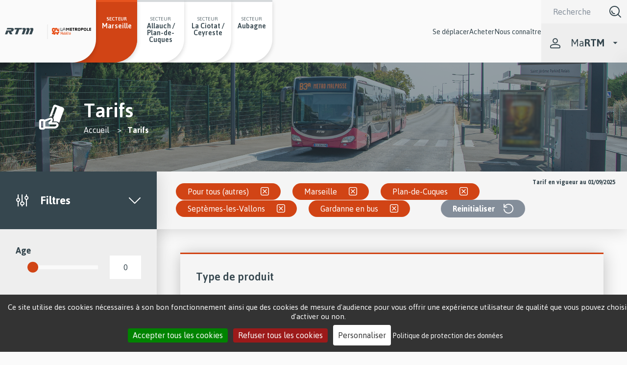

--- FILE ---
content_type: text/html; charset=UTF-8
request_url: https://www.rtm.fr/tarifs?f%5B0%5D=categorie_de_produits_profil_%3A180&f%5B1%5D=domicile%3A124&f%5B2%5D=domicile%3A125&f%5B3%5D=domicile%3A129&f%5B4%5D=reseau%3A265
body_size: 18123
content:
<!DOCTYPE html>
<html  lang="fr" dir="ltr" prefix="content: http://purl.org/rss/1.0/modules/content/  dc: http://purl.org/dc/terms/  foaf: http://xmlns.com/foaf/0.1/  og: http://ogp.me/ns#  rdfs: http://www.w3.org/2000/01/rdf-schema#  schema: http://schema.org/  sioc: http://rdfs.org/sioc/ns#  sioct: http://rdfs.org/sioc/types#  skos: http://www.w3.org/2004/02/skos/core#  xsd: http://www.w3.org/2001/XMLSchema# ">
  <meta charset="utf-8" />
<noscript><style>form.antibot * :not(.antibot-message) { display: none !important; }</style>
</noscript><meta name="Generator" content="Drupal 10 (https://www.drupal.org)" />
<meta name="MobileOptimized" content="width" />
<meta name="HandheldFriendly" content="true" />
<meta name="viewport" content="width=device-width, height=device-height, initial-scale=1, minimum-scale=1, maximum-scale=1, user-scalable=no" />

    <link rel="apple-touch-icon" sizes="57x57" href="/favicons/apple-icon-57x57.png">
    <link rel="apple-touch-icon" sizes="60x60" href="/favicons/apple-icon-60x60.png">
    <link rel="apple-touch-icon" sizes="72x72" href="/favicons/apple-icon-72x72.png">
    <link rel="apple-touch-icon" sizes="76x76" href="/favicons/apple-icon-76x76.png">
    <link rel="apple-touch-icon" sizes="114x114" href="/favicons/apple-icon-114x114.png">
    <link rel="apple-touch-icon" sizes="120x120" href="/favicons/apple-icon-120x120.png">
    <link rel="apple-touch-icon" sizes="144x144" href="/favicons/apple-icon-144x144.png">
    <link rel="apple-touch-icon" sizes="152x152" href="/favicons/apple-icon-152x152.png">
    <link rel="apple-touch-icon" sizes="180x180" href="/favicons/apple-icon-180x180.png">
    <link rel="icon" type="image/png" sizes="192x192"  href="/favicons/android-icon-192x192.png">
    <link rel="icon" type="image/png" sizes="32x32" href="/favicons/favicon-32x32.png">
    <link rel="icon" type="image/png" sizes="96x96" href="/favicons/favicon-96x96.png">
    <link rel="icon" type="image/png" sizes="16x16" href="/favicons/favicon-16x16.png">
    <link rel="manifest" href="/favicons/manifest.json">
    <link rel="stylesheet" href="https://use.fontawesome.com/releases/v5.7.0/css/all.css">
    <meta name="msapplication-TileColor" content="#ffffff">
    <meta name="msapplication-TileImage" content="/ms-icon-144x144.png">
    <meta name="theme-color" content="#ffffff">


    <title>Tarifs | Régie des Transports Métropolitains</title>
    <link rel="stylesheet" media="all" href="/sites/default/files/css/css_YDU6MQCYmwPYqWyqqcja_jzcPCrCP-WFmKVt37lHx5Q.css?delta=0&amp;language=fr&amp;theme=bluedrop&amp;include=[base64]" />
<link rel="stylesheet" media="all" href="/sites/default/files/css/css_oTftjUK2TAFB0BOaEcOpRae_jMpFSHBvfdv39l6tR_Q.css?delta=1&amp;language=fr&amp;theme=bluedrop&amp;include=[base64]" />

    <script type="application/json" data-drupal-selector="drupal-settings-json">{"path":{"baseUrl":"\/","pathPrefix":"","currentPath":"tarifs","currentPathIsAdmin":false,"isFront":false,"currentLanguage":"fr","currentQuery":{"f":["categorie_de_produits_profil_:180","domicile:124","domicile:125","domicile:129","reseau:265"]}},"pluralDelimiter":"\u0003","suppressDeprecationErrors":true,"ajaxPageState":{"libraries":"[base64]","theme":"bluedrop","theme_token":null},"ajaxTrustedUrl":{"\/tarifs":true,"\/recherche":true},"back_to_top":{"back_to_top_button_trigger":100,"back_to_top_prevent_on_mobile":true,"back_to_top_prevent_in_admin":false,"back_to_top_button_type":"image","back_to_top_button_text":"Back to top"},"language":"fr","tacjs":{"dialog":{"privacyUrl":"\/politique-de-protection-des-donnees-personnelles-du-site-internet-rtm#anchor-6284","bodyPosition":"bottom","hashtag":"#tarteaucitron","cookieName":"tacCookie","orientation":"bottom","showAlertSmall":false,"cookieslist":false,"showIcon":false,"iconSrc":"","iconPosition":"BottomRight","adblocker":false,"DenyAllCta":true,"AcceptAllCta":true,"highPrivacy":true,"handleBrowserDNTRequest":false,"removeCredit":true,"moreInfoLink":true,"useExternalCss":true,"useExternalJs":true,"cookieDomain":"","readmoreLink":"\/politique-de-protection-des-donnees-personnelles-du-site-internet-rtm#anchor-6284","mandatory":true,"closePopup":false,"customCloserId":""},"services":{"amplitude":{"status":false,"readMore":"","readmoreLink":null,"needConsent":false},"abtasty":{"status":false,"readMore":"","readmoreLink":null,"needConsent":false},"metrica":{"status":false,"readMore":"","readmoreLink":null,"needConsent":false},"addthis":{"status":false,"readMore":"","readmoreLink":null,"needConsent":false},"addtoanyfeed":{"status":false,"readMore":"","readmoreLink":null,"needConsent":false},"addtoanyshare":{"status":false,"readMore":"","readmoreLink":null,"needConsent":false},"aduptech_ads":{"status":false,"readMore":"","readmoreLink":null,"needConsent":false},"aduptech_conversion":{"status":false,"readMore":"","readmoreLink":null,"needConsent":false},"aduptech_retargeting":{"status":false,"readMore":"","readmoreLink":null,"needConsent":false},"alexa":{"status":false,"readMore":"","readmoreLink":null,"needConsent":false},"amazon":{"status":false,"readMore":"","readmoreLink":null,"needConsent":false},"calameo":{"status":false,"readMore":"","readmoreLink":null,"needConsent":false},"clicky":{"status":false,"readMore":"","readmoreLink":null,"needConsent":false},"clicmanager":{"status":false,"readMore":"","readmoreLink":null,"needConsent":false},"contentsquare":{"status":false,"readMore":"","readmoreLink":null,"needConsent":false},"crazyegg":{"status":false,"readMore":"","readmoreLink":null,"needConsent":false},"clarity":{"status":false,"readMore":"","readmoreLink":null,"needConsent":false},"criteo":{"status":false,"readMore":"","readmoreLink":null,"needConsent":false},"dailymotion":{"status":false,"readMore":"","readmoreLink":null,"needConsent":false},"datingaffiliation":{"status":false,"readMore":"","readmoreLink":null,"needConsent":false},"datingaffiliationpopup":{"status":false,"readMore":"","readmoreLink":null,"needConsent":false},"disqus":{"status":false,"readMore":"","readmoreLink":null,"needConsent":false},"ekomi":{"status":false,"readMore":"","readmoreLink":null,"needConsent":false},"etracker":{"status":false,"readMore":"","readmoreLink":null,"needConsent":false},"facebook":{"status":true,"readMore":"","readmoreLink":null,"needConsent":false},"facebooklikebox":{"status":false,"readMore":"","readmoreLink":null,"needConsent":false},"facebookcomment":{"status":false,"readMore":"","readmoreLink":null,"needConsent":false},"ferank":{"status":false,"readMore":"","readmoreLink":null,"needConsent":false},"simpleanalytics":{"status":false,"readMore":"","readmoreLink":null,"needConsent":false},"ferankpub":{"status":false,"readMore":"","readmoreLink":null,"needConsent":false},"getplus":{"status":false,"readMore":"","readmoreLink":null,"needConsent":false},"gplus":{"status":false,"readMore":"","readmoreLink":null,"needConsent":false},"gplusbadge":{"status":false,"readMore":"","readmoreLink":null,"needConsent":false},"adsense":{"status":false,"readMore":"","readmoreLink":null,"needConsent":false},"googlepartners":{"status":false,"readMore":"","readmoreLink":null,"needConsent":false},"adsensesearchform":{"status":false,"readMore":"","readmoreLink":null,"needConsent":false},"adsensesearchresult":{"status":false,"readMore":"","readmoreLink":null,"needConsent":false},"googleadwordsconversion":{"status":false,"readMore":"","readmoreLink":null,"needConsent":false},"googleadwordsremarketing":{"status":false,"readMore":"","readmoreLink":null,"needConsent":false},"gajs":{"status":false,"readMore":"","readmoreLink":null,"needConsent":false},"analytics":{"status":false,"readMore":"","readmoreLink":null,"needConsent":false},"gtag":{"status":false,"readMore":"","readmoreLink":null,"needConsent":false},"googlemaps":{"status":false,"readMore":"","readmoreLink":null,"needConsent":false},"googlemapssearch":{"status":false,"readMore":"","readmoreLink":null,"needConsent":false},"googletagmanager":{"status":false,"readMore":"","readmoreLink":null,"needConsent":false},"multiplegoogletagmanager":{"status":false,"readMore":"","readmoreLink":null,"needConsent":false},"googlefonts":{"status":false,"readMore":"","readmoreLink":null,"needConsent":false},"hubspot":{"status":false,"readMore":"","readmoreLink":null,"needConsent":false},"jsapi":{"status":false,"readMore":"","readmoreLink":null,"needConsent":false},"twitterwidgetsapi":{"status":false,"readMore":"","readmoreLink":null,"needConsent":false},"recaptcha":{"status":false,"readMore":"","readmoreLink":null,"needConsent":false},"linkedin":{"status":false,"readMore":"","readmoreLink":null,"needConsent":false},"mautic":{"status":false,"readMore":"","readmoreLink":null,"needConsent":false},"microsoftcampaignanalytics":{"status":false,"readMore":"","readmoreLink":null,"needConsent":false},"pinterest":{"status":false,"readMore":"","readmoreLink":null,"needConsent":false},"prelinker":{"status":false,"readMore":"","readmoreLink":null,"needConsent":false},"prezi":{"status":false,"readMore":"","readmoreLink":null,"needConsent":false},"pubdirecte":{"status":false,"readMore":"","readmoreLink":null,"needConsent":false},"purechat":{"status":false,"readMore":"","readmoreLink":null,"needConsent":false},"shareaholic":{"status":false,"readMore":"","readmoreLink":null,"needConsent":false},"shareasale":{"status":false,"readMore":"","readmoreLink":null,"needConsent":false},"sharethis":{"status":false,"readMore":"","readmoreLink":null,"needConsent":false},"slideshare":{"status":false,"readMore":"","readmoreLink":null,"needConsent":false},"soundcloud":{"status":false,"readMore":"","readmoreLink":null,"needConsent":false},"statcounter":{"status":false,"readMore":"","readmoreLink":null,"needConsent":false},"timelinejs":{"status":false,"readMore":"","readmoreLink":null,"needConsent":false},"tagcommander":{"status":false,"readMore":"","readmoreLink":null,"needConsent":false},"typekit":{"status":false,"readMore":"","readmoreLink":null,"needConsent":false},"twenga":{"status":false,"readMore":"","readmoreLink":null,"needConsent":false},"twitter":{"status":false,"readMore":"","readmoreLink":null,"needConsent":false},"twitterembed":{"status":false,"readMore":"","readmoreLink":null,"needConsent":false},"twittertimeline":{"status":false,"readMore":"","readmoreLink":null,"needConsent":false},"twitteruwt":{"status":false,"readMore":"","readmoreLink":null,"needConsent":false},"uservoice":{"status":false,"readMore":"","readmoreLink":null,"needConsent":false},"vimeo":{"status":false,"readMore":"","readmoreLink":null,"needConsent":false},"visualrevenue":{"status":false,"readMore":"","readmoreLink":null,"needConsent":false},"verizondottag":{"status":false,"readMore":"","readmoreLink":null,"needConsent":false},"vshop":{"status":false,"readMore":"","readmoreLink":null,"needConsent":false},"wysistat":{"status":false,"readMore":"","readmoreLink":null,"needConsent":false},"xiti":{"status":false,"readMore":"","readmoreLink":null,"needConsent":false},"atinternet":{"status":false,"readMore":"","readmoreLink":null,"needConsent":false},"youtube":{"status":true,"readMore":"","readmoreLink":null,"needConsent":true},"zopim":{"status":false,"readMore":"","readmoreLink":null,"needConsent":false},"kameleoon":{"status":false,"readMore":"","readmoreLink":null,"needConsent":false},"linkedininsighttag":{"status":false,"readMore":"","readmoreLink":null,"needConsent":false},"facebookpixel":{"status":false,"readMore":"","readmoreLink":null,"needConsent":false},"issuu":{"status":false,"readMore":"","readmoreLink":null,"needConsent":false},"webmecanik":{"status":false,"readMore":"","readmoreLink":null,"needConsent":false},"multiplegtag":{"status":false,"readMore":"","readmoreLink":null,"needConsent":false},"koban":{"status":false,"readMore":"","readmoreLink":null,"needConsent":false},"matomo":{"status":false,"readMore":"","readmoreLink":null,"needConsent":false},"hotjar":{"status":false,"readMore":"","readmoreLink":null,"needConsent":false},"bingads":{"status":false,"readMore":"","readmoreLink":null,"needConsent":false},"adform":{"status":false,"readMore":"","readmoreLink":null,"needConsent":false},"activecampaign":{"status":false,"readMore":"","readmoreLink":null,"needConsent":false},"tawkto":{"status":false,"readMore":"","readmoreLink":null,"needConsent":false},"getquanty":{"status":false,"readMore":"","readmoreLink":null,"needConsent":false},"youtubeapi":{"status":false,"readMore":"","readmoreLink":null,"needConsent":false},"faciliti":{"status":false,"readMore":"","readmoreLink":null,"needConsent":false},"userlike":{"status":false,"readMore":"","readmoreLink":null,"needConsent":false},"adobeanalytics":{"status":false,"readMore":"","readmoreLink":null,"needConsent":false},"woopra":{"status":false,"readMore":"","readmoreLink":null,"needConsent":false},"affilae":{"status":false,"readMore":"","readmoreLink":null,"needConsent":false},"criteoonetag":{"status":false,"readMore":"","readmoreLink":null,"needConsent":false},"outbrain":{"status":false,"readMore":"","readmoreLink":null,"needConsent":false},"pinterestpixel":{"status":false,"readMore":"","readmoreLink":null,"needConsent":false},"xandr":{"status":false,"readMore":"","readmoreLink":null,"needConsent":false},"xandrconversion":{"status":false,"readMore":"","readmoreLink":null,"needConsent":false},"xandrsegment":{"status":false,"readMore":"","readmoreLink":null,"needConsent":false},"compteur":{"status":false,"readMore":"","readmoreLink":null,"needConsent":false},"firebase":{"status":false,"readMore":"","readmoreLink":null,"needConsent":false},"matomocloud":{"status":false,"readMore":"","readmoreLink":null,"needConsent":false},"openwebanalytics":{"status":false,"readMore":"","readmoreLink":null,"needConsent":false},"pardot":{"status":false,"readMore":"","readmoreLink":null,"needConsent":false},"plezi":{"status":false,"readMore":"","readmoreLink":null,"needConsent":false},"sharpspring":{"status":false,"readMore":"","readmoreLink":null,"needConsent":false},"visiblee":{"status":false,"readMore":"","readmoreLink":null,"needConsent":false},"genially":{"status":false,"readMore":"","readmoreLink":null,"needConsent":false},"helloasso":{"status":false,"readMore":"","readmoreLink":null,"needConsent":false},"m6meteo":{"status":false,"readMore":"","readmoreLink":null,"needConsent":false},"marketomunchkin":{"status":false,"readMore":"","readmoreLink":null,"needConsent":false},"meteofrance":{"status":false,"readMore":"","readmoreLink":null,"needConsent":false},"mtcaptcha":{"status":false,"readMore":"","readmoreLink":null,"needConsent":false},"onesignal":{"status":false,"readMore":"","readmoreLink":null,"needConsent":false},"pingdom":{"status":false,"readMore":"","readmoreLink":null,"needConsent":false},"stonly":{"status":false,"readMore":"","readmoreLink":null,"needConsent":false},"gagenda":{"status":false,"readMore":"","readmoreLink":null,"needConsent":false},"gallica":{"status":false,"readMore":"","readmoreLink":null,"needConsent":false},"gdocs":{"status":false,"readMore":"","readmoreLink":null,"needConsent":false},"gforms":{"status":false,"readMore":"","readmoreLink":null,"needConsent":false},"goptimize":{"status":false,"readMore":"","readmoreLink":null,"needConsent":false},"gsheets":{"status":false,"readMore":"","readmoreLink":null,"needConsent":false},"gslides":{"status":false,"readMore":"","readmoreLink":null,"needConsent":false},"hcaptcha":{"status":false,"readMore":"","readmoreLink":null,"needConsent":false},"maps_noapi":{"status":false,"readMore":"","readmoreLink":null,"needConsent":false},"serviceperso":{"status":false,"readMore":"","readmoreLink":null,"needConsent":false},"studizz":{"status":false,"readMore":"","readmoreLink":null,"needConsent":false},"discord":{"status":false,"readMore":"","readmoreLink":null,"needConsent":false},"facebookpost":{"status":false,"readMore":"","readmoreLink":null,"needConsent":false},"instagram":{"status":false,"readMore":"","readmoreLink":null,"needConsent":false},"elfsight":{"status":false,"readMore":"","readmoreLink":null,"needConsent":false},"intercomChat":{"status":false,"readMore":"","readmoreLink":null,"needConsent":false},"smartsupp":{"status":false,"readMore":"","readmoreLink":null,"needConsent":false},"acast":{"status":false,"readMore":"","readmoreLink":null,"needConsent":false},"archive":{"status":false,"readMore":"","readmoreLink":null,"needConsent":false},"artetv":{"status":false,"readMore":"","readmoreLink":null,"needConsent":false},"ausha":{"status":false,"readMore":"","readmoreLink":null,"needConsent":false},"bandcamp":{"status":false,"readMore":"","readmoreLink":null,"needConsent":false},"canalu":{"status":false,"readMore":"","readmoreLink":null,"needConsent":false},"deezer":{"status":false,"readMore":"","readmoreLink":null,"needConsent":false},"fculture":{"status":false,"readMore":"","readmoreLink":null,"needConsent":false},"mixcloud":{"status":false,"readMore":"","readmoreLink":null,"needConsent":false},"podcloud":{"status":false,"readMore":"","readmoreLink":null,"needConsent":false},"spotify":{"status":false,"readMore":"","readmoreLink":null,"needConsent":false},"webtvnu":{"status":false,"readMore":"","readmoreLink":null,"needConsent":false}},"user":{"gajsUa":"UA-29976899-2","gtagUa":"UA-29976899-2"},"texts":{"adblock":"Bonjour ! Ce site est transparent et vous permet de choisir les services tiers que vous souhaitez autoriser.","adblock_call":"Veuillez d\u00e9sactiver votre adblocker pour commencer la personnalisation.","reload":"Actualiser la page","alertBigScroll":"En continuant \u00e0 faire d\u00e9filer,","alertBigClick":"Si vous continuez \u00e0 parcourir ce site Web,","alertBig":"vous autorisez tous les services tiers","alertBigPrivacy":"Ce site utilise des cookies n\u00e9cessaires \u00e0 son bon fonctionnement ainsi que des cookies de mesure d\u0027audience pour vous offrir une exp\u00e9rience utilisateur de qualit\u00e9 que vous pouvez choisir d\u2019activer ou non.","alertSmall":"G\u00e9rer les cookies","personalize":"Personnaliser","acceptAll":"Accepter tous les cookies","close":"Fermer","privacyUrl":"Politique de protection des donn\u00e9es","all":"Pr\u00e9f\u00e9rences pour tous les services","info":"Prot\u00e9ger votre vie priv\u00e9e","disclaimer":"Ce site web utilise des cookies techniques et de s\u00e9curit\u00e9, n\u00e9cessaires au bon fonctionnement du site, ainsi que des cookies de mesure d\u2019audience, de partage du contenu ou encore de cookies pour rendre le site plus interactif. Certains cookies peuvent \u00eatre d\u00e9pos\u00e9s par les services tiers qui apparaissent sur nos pages (YouTube, Facebook) et rel\u00e8vent de la politique de confidentialit\u00e9 de ces tiers. Vous pouvez \u00ab accepter \u00bb ou \u00ab refuser \u00bb le d\u00e9p\u00f4t de tous les cookies de la part de la RTM ou les param\u00e9trer un par un, par finalit\u00e9. La RTM utilise sur ce site une solution de mesure d\u2019audience respectueuse de votre vie priv\u00e9e param\u00e9tr\u00e9e selon les recommandations de la CNIL (statistiques globales, agr\u00e9g\u00e9es et anonymes). Vous pouvez n\u00e9anmoins choisir de vous opposer \u00e0 ce suivi anonymis\u00e9 de votre navigation en d\u00e9cochant la case pr\u00e9vue \u00e0 cet effet sur la page \u00ab Politique de protection des donn\u00e9es personnelles \u00bb. Dans ce cas, vos donn\u00e9es n\u2019alimenteront plus les statistiques globales qui permettent \u00e0 la RTM d\u2019apprendre de la navigation des internautes sur le site et d\u2019am\u00e9liorer l\u2019exp\u00e9rience utilisateur pour les prochaines versions du site.","allow":"Autoriser","deny":"Refuser","noCookie":"Ce service n\u0027utilise pas de cookie.","useCookie":"Ce service peut installer","useCookieCurrent":"Ce service a install\u00e9","useNoCookie":"Ce service n\u0027a install\u00e9 aucun cookie.","more":"En savoir plus","source":"Voir le site officiel","credit":"Gestionnaire de cookies par tarteaucitron.js","noServices":"Ce site Web n\u0027utilise aucun cookie n\u00e9cessitant votre consentement.","toggleInfoBox":"Afficher \/ masquer les informations sur le stockage des cookies","title":"Gestion des cookies et pr\u00e9f\u00e9rences","cookieDetail":"D\u00e9tail du cookie pour","ourSite":"sur notre site","newWindow":"(nouvelle fenetre)","allowAll":"Autoriser tous les cookies","denyAll":"Refuser tous les cookies","fallback":"est d\u00e9sactiv\u00e9","analytic":{"title":"Mesure d\u0027audience - Statistiques","details":"Les cookies analytiques servent \u00e0 mesurer l\u2019activit\u00e9 du site (par exemple le nombre de visites, les pages le plus souvent consult\u00e9es, les terminaux utilis\u00e9s, etc.) et \u00e0 comprendre les usages. Ces cookies permettent \u00e0 la RTM d\u0027am\u00e9liorer l\u2019ergonomie et le fonctionnement des services propos\u00e9s sur le site.\r\nToutes les informations recueillies par ces cookies sont pseudonymis\u00e9es et \u00e0 l\u0027usage exclusif de l\u0027\u00e9diteur."},"social":{"title":"R\u00e9seaux Sociaux","details":"Ces cookies sont d\u00e9pos\u00e9s via les boutons r\u00e9seaux sociaux, ils ont pour finalit\u00e9 de permettre aux utilisateurs du site de partager le contenu du site et de visualiser le contenu des plateformes sur le site."},"video":{"title":"Vid\u00e9os","details":"Les cookies d\u00e9pos\u00e9s via les services de partage de vid\u00e9o ont pour finalit\u00e9 de permettre \u00e0 l\u2019utilisateur de visionner directement, sur le site, le contenu multim\u00e9dia."},"mandatoryTitle":"Cookies obligatoires - n\u00e9cessaires pour la performance, la s\u00e9curit\u00e9 et l\u0027utilisation du site","mandatoryText":"Les cookies n\u00e9cessaires contribuent \u00e0 rendre le site web utilisable en activant des fonctions de base comme la navigation entre les pages et la s\u00e9curisation des formulaires de contact du site web. Le site web ne peut pas fonctionner correctement sans ces cookies et donc ces derniers ne peuvent pas \u00eatre d\u00e9sactiv\u00e9s. Ces cookies comprennent les cookies suivants : Tarte au citron, styleSwitcher, LocalStorage, Matomo et hCaptcha.\r\nPour en savoir plus, vous pouvez consulter notre politique de protection des donn\u00e9es personnelles."},"expire":365},"googleid":"UA-153853879-1","form_placeholder":{"include":"#views-exposed-form-faq-block-1 *,#views-exposed-form-site-search-block-1 *,#views-exposed-form-site-search-solr-block-1 *","exclude":"","required_indicator":"append"},"facets":{"dropdown_widget":{"domicile":{"facet-default-option-label":"Choisir"}}},"search_api_autocomplete":{"site_search_solr":{"auto_submit":true,"min_length":3}},"superfish":{"superfish-main":{"id":"superfish-main","sf":{"animation":{"opacity":"show","height":"show"},"speed":"fast","autoArrows":false,"dropShadows":false},"plugins":{"smallscreen":{"mode":"window_width","breakpoint":1024,"accordionButton":0,"expandText":"D\u00e9plier","collapseText":"Replier","title":"Navigation principale"},"supersubs":true}}},"popupsettings":{"status":false,"duration":"60","tab_page":[""]},"rtmChatbot":{"loadUrl":"\/rtm-chatbot\/load"},"facets_views_ajax":{"facets_summary_ajax":{"facets_summary_id":"currentsearch","view_id":"tarifs_search","current_display_id":"page_1","ajax_path":"\/views\/ajax"}},"user":{"uid":0,"permissionsHash":"9b17cd5362c686e106e50907b23581591e69abadf59bedee16a5cd1a49ad8895"}}</script>
<script src="/sites/default/files/js/js_JEL1Q6gQbBk3jPIV0WzDwiPTBSdTxMjMC6cfEFYBxIM.js?scope=header&amp;delta=0&amp;language=fr&amp;theme=bluedrop&amp;include=[base64]"></script>

  
      
  
  </head>
  <body class="path-tarifs lang-fr">
      <script type="text/javascript">
      var _paq = window._paq = window._paq || [];
      /* tracker methods like "setCustomDimension" should be called before "trackPageView" */
      _paq.push(['trackPageView']);
      _paq.push(['enableLinkTracking']);
      (function() {
        var u="//analytics.rtm.fr/";
        _paq.push(['setTrackerUrl', u+'matomo.php']);
        _paq.push(['setSiteId', '4']);
        var d=document, g=d.createElement('script'), s=d.getElementsByTagName('script')[0];
        g.async=true; g.src=u+'matomo.js'; s.parentNode.insertBefore(g,s);
      })();
    </script>
    <!-- Matomo Tag Manager -->
    <script>
      var _mtm = window._mtm = window._mtm || [];
      _mtm.push({'mtm.startTime': (new Date().getTime()), 'event': 'mtm.Start'});
      (function() {
        var d=document, g=d.createElement('script'), s=d.getElementsByTagName('script')[0];
        g.async=true; g.src='https://analytics.rtm.fr/js/container_FFRsZz4l.js'; s.parentNode.insertBefore(g,s);
      })();
    </script>
    <!-- End Matomo Tag Manager -->
        <a href="#superfish-main" class="visually-hidden focusable skip-link">
      Passer au menu principal
    </a>
    <a href="#main-content" class="visually-hidden focusable skip-link">
      Passer au contenu principal
    </a>
   <div class=''>
    
      <div class="dialog-off-canvas-main-canvas" data-off-canvas-main-canvas>
    <section class="off-canvas-wrap" data-offcanvas>
  <div class="inner-wrap">
    <aside class="left-off-canvas-menu">
      
    </aside>

    <aside class="right-off-canvas-menu">
      
    </aside>
             <header role="banner" id="region-header">
          <div class="header-inner">
              <div class="row expanded collapse">
                <div class="column header-left">
                  <div class="header-left-inner">  <div>
    <div class="boxed row expanded collapse display-flex space-between">
<section id="block-sitebranding" class="column small-12">
	<div class="row expanded collapse align-middle">
      <h1 class="logo-heading">
    	<a href="/" title="Régie des transports métropolitains accueil" rel="home">
      		          <img src="/themes/bluedrop/svg/logo.svg" alt="Régie des transports métropolitains accueil" />
    	</a>
	</h1>
        <a class="text-heading" href="/" title="Régie des transports métropolitains accueil" rel="home">
      <img src="/themes/bluedrop/svg/logo-metropole.svg" alt="Régie des transports métropolitains accueil" />
    </a>
    </div>
</section>
</div>
<div aria-labelledby="block-bluedrop-secteurs-menu" id="block-bluedrop-secteurs">
            
  <h2 class="visually-hidden" id="block-bluedrop-secteurs-menu">Secteurs</h2>
  

          <div class="sectors-menu">
    <p class="menu-item-sector mobile-only">Secteurs</p>
    <ul class="sectors-menu sectors-menu--many">
                      <li class="main-sector">
          <div class="menu-item-sector desktop-only">Secteur</div>
          <a href="/" title="Secteur Marseille" data-drupal-link-system-path="&lt;front&gt;"><span class="visible">Marseille</span></a>
        </li>
                      <li>
          <div class="menu-item-sector desktop-only">Secteur</div>
          <a href="/nouveau-reseau-allauch-et-plan-de-cuques" title="Secteur Allauch / Plan-de-Cuques" data-drupal-link-system-path="node/2476"><span class="visible">Allauch / Plan-de-Cuques</span></a>
        </li>
                      <li>
          <div class="menu-item-sector desktop-only">Secteur</div>
          <a href="https://www.laciotat.rtm.fr/" title="Secteur La Ciotat / Ceyreste"><span class="visible">La Ciotat / Ceyreste</span></a>
        </li>
                      <li>
          <div class="menu-item-sector desktop-only">Secteur</div>
          <a href="https://lignes-agglo.fr/" title="Secteur Aubagne"><span class="visible">Aubagne</span></a>
        </li>
          </ul>
  </div>

  </div>

  </div>
</div>
                </div>
                                <div class="header-right">
                                    <div class="header-column-right header-right-inner">
                    <div class="header-column-right-left"><section id="block-navigationprincipale-2" class="small-12 large-7 xxlarge-9 bg-light-gray">
  
  
    

  
          <nav role="navigation">
<ul id="superfish-main" class="menu sf-menu sf-main sf-horizontal sf-style-none">
	<li class="hide-for-large">
      <section class="language-switcher-language-url">
  
  <div class="display-flex space-between valign-middle full-width-mobile">
        <button type="button" class="btn-accessibilite-header oval outline icon-extra-after icon-accessibility small">
        <span class="visible activer" >Contraste</span>
        <span class="visually-hidden visible desactiver" >Contraste</span>
    </button>

      </div>
</section>

  </li>
  
<li id="" class=" theme-pink sf-depth-1 menuparent" ><a href="" class="theme-pink sf-depth-1 menuparent" title="Se déplacer">Se déplacer</a><ul><li id="" class=" sf-depth-2" ><a href="/horaires" title="Horaires" class="sf-depth-2">Horaires</a></li><li id="" class=" sf-depth-2" ><a href="/infos-trafic" title="Infos trafic" class="sf-depth-2">Infos trafic</a></li><li id="" class=" sf-depth-2" ><a href="/itineraires" title="Itineraires" class="sf-depth-2">Itinéraires</a></li><li id="" class=" sf-depth-2" ><a href="/plans" title="Plans" class="sf-depth-2">Plans</a></li><li id="" class=" sf-depth-2 sf-external" ><a href="https://carte-interactive.rtm.fr/" target="_blank" title="Carte intéractive  - nouvelle fenêtre" class="sf-depth-2 sf-external">Carte interactive</a></li><li id="" class=" sf-depth-2" ><a href="/se-deplacer/reseau-soir-et-nuit" class="sf-depth-2">Réseau soir et nuit</a></li><li id="" class=" sf-depth-2" ><a href="/bus-relais-m1m2" class="sf-depth-2">Bus relais M1/M2</a></li><li id="" class=" sf-depth-2" ><a href="/parkings-relais" title="Parkings relais" class="sf-depth-2">Parkings relais</a></li><li id="" class=" sf-depth-2" ><a href="/se-deplacer/accessibilite" title="Accessibilité sur le réseau" class="sf-depth-2">Accessibilité</a></li><li id="" class=" sf-depth-2" ><a href="/informations-pratiques" title="Informations pratiques" class="sf-depth-2">Infos pratiques</a></li><li id="" class=" sf-depth-2" ><a href="/actualites" title="Actualités" class="sf-depth-2">Actualités</a></li><li id="" class=" sf-depth-2 sf-external" ><a href="https://www.rtm.fr/ne-laissez-personne-etre-harcelee" class="sf-depth-2 sf-external">Stop Harcèlement</a></li></ul></li><li id="" class=" theme-green sf-depth-1 menuparent" ><a href="" class="theme-green sf-depth-1 menuparent" title="Acheter">Acheter</a><ul><li id="" class=" is-active sf-depth-2" ><a href="/tarifs" title="Tarifs rubrique active" class="is-active sf-depth-2">Titres et Tarifs</a></li><li id="" class=" sf-depth-2" ><a href="/commander-ou-renouveler-une-carte-de-transport" title="Commander ou renouveler une carte de mobilité" class="sf-depth-2">Commander carte mobilité</a></li><li id="" class=" sf-depth-2" ><a href="/tarifs/1" title="Pass Permanent en ligne" class="sf-depth-2">Souscrire au Pass Permanent</a></li><li id="" class=" sf-depth-2" ><a href="/gratuite-seniors-enfants" title="gratuité des transport, c&#039;est pour vous" class="sf-depth-2">Gratuité séniors / enfants</a></li><li id="" class=" sf-depth-2" ><a href="/paiement-pv" title="Payer un PV" class="sf-depth-2">Payer votre PV</a></li><li id="" class=" sf-depth-2" ><a href="/attestation-abonnement" title="Télécharger une attestation" class="sf-depth-2">Télécharger votre attestation</a></li><li id="" class=" sf-depth-2" ><a href="/actualites/validation-par-carte-bancaire" class="sf-depth-2">Validation par carte bancaire</a></li><li id="" class=" sf-depth-2" ><a href="/points-vente-accueil" title="Points d&#039;accueil et lieux de vente" class="sf-depth-2">Points d&#039;accueil et de vente</a></li></ul></li><li id="" class=" theme-blue sf-depth-1 menuparent" ><a href="/nous-connaitre" class="theme-blue sf-depth-1 menuparent" title="Nous connaître">Nous connaître</a><ul><li id="" class=" sf-depth-2" ><a href="/nous-connaitre/qui-sommes-nous" title="Qui sommes-nous ?" class="sf-depth-2">Qui sommes-nous ?</a></li><li id="" class=" sf-depth-2" ><a href="/nous-connaitre/services-mobilite" title="Services de mobilité" class="sf-depth-2">Nos services de mobilité</a></li><li id="" class=" sf-depth-2" ><a href="/nous-connaitre/nos-partenaires-mobilites" class="sf-depth-2">Nos partenaires mobilités</a></li><li id="" class=" sf-depth-2" ><a href="/nous-connaitre/innovation" title="Innovation" class="sf-depth-2">Innovation</a></li><li id="" class=" sf-depth-2" ><a href="/nous-connaitre/espace-presse" title="Espace presse" class="sf-depth-2">Espace Presse</a></li><li id="" class=" sf-depth-2 sf-external" ><a href="https://www.talents.rtm.fr/" class="sf-depth-2 sf-external" title="espace de recrutement ">Recrutement </a></li></ul></li>
</ul>
</nav>

        
    
  </section>
</div>
                    <div class="header-column-right-right">
                      <section class="views-exposed-form bef-exposed-form small-12 medium-4 bg-medium-gray" data-drupal-selector="views-exposed-form-site-search-solr-block-1" id="block-formulaireexposesite-search-solrblock-1" role="search">
  
  
    

  
          <form action="/recherche" method="get" id="views-exposed-form-site-search-solr-block-1" accept-charset="UTF-8">
  <div class="js-form-item form-item js-form-type-search-api-autocomplete form-item-search-api-fulltext js-form-item-search-api-fulltext">
      <label for="edit-search-api-fulltext">Recherche (saisir les premières lettres pour afficher une liste de suggestion)</label>
        <input data-drupal-selector="edit-search-api-fulltext" data-search-api-autocomplete-search="site_search_solr" class="form-autocomplete form-text" data-autocomplete-path="/search_api_autocomplete/site_search_solr?display=block_1&amp;&amp;filter=search_api_fulltext" type="text" id="edit-search-api-fulltext" name="search_api_fulltext" value="" size="30" maxlength="128" />

        </div>
<div data-drupal-selector="edit-actions" class="form-actions js-form-wrapper form-wrapper" id="edit-actions--2"><input data-drupal-selector="edit-submit-site-search-solr" type="submit" id="edit-submit-site-search-solr" value="Rechercher sur le site" class="button js-form-submit form-submit" />
</div>


</form>

    
    
  </section>

                      <section id="block-martmblockheadercontent">
  
  
    

  
          <div id="martmheader"></div>

    
    
  </section>

                    </div>
                  </div>
                </div>
              </div>
          </div>
        </header>
      



      <main id="main" class="  clearfix theme-green" role="main">
	  		<span class="preloader-page hidden">
			<svg xmlns:svg="http://www.w3.org/2000/svg" xmlns="http://www.w3.org/2000/svg" xmlns:xlink="http://www.w3.org/1999/xlink" version="1.0" width="64px" height="64px" viewBox="0 0 128 128" xml:space="preserve">
				<rect x="0" y="0" width="100%" height="100%" fill="transparent"/>
				<g transform="rotate(135 64 64)">
					<path d="M38.52 33.37L21.36 16.2A63.6 63.6 0 0 1 59.5.16v24.3a39.5 39.5 0 0 0-20.98 8.92z" fill="#36474F" fill-opacity="1"/>
					<path d="M38.52 33.37L21.36 16.2A63.6 63.6 0 0 1 59.5.16v24.3a39.5 39.5 0 0 0-20.98 8.92z" fill="#c0c0c0" fill-opacity="0.25" transform="rotate(45 64 64)"/>
					<path d="M38.52 33.37L21.36 16.2A63.6 63.6 0 0 1 59.5.16v24.3a39.5 39.5 0 0 0-20.98 8.92z" fill="#c0c0c0" fill-opacity="0.25" transform="rotate(90 64 64)"/>
					<path d="M38.52 33.37L21.36 16.2A63.6 63.6 0 0 1 59.5.16v24.3a39.5 39.5 0 0 0-20.98 8.92z" fill="#c0c0c0" fill-opacity="0.25" transform="rotate(135 64 64)"/>
					<path d="M38.52 33.37L21.36 16.2A63.6 63.6 0 0 1 59.5.16v24.3a39.5 39.5 0 0 0-20.98 8.92z" fill="#c0c0c0" fill-opacity="0.25" transform="rotate(180 64 64)"/>
					<path d="M38.52 33.37L21.36 16.2A63.6 63.6 0 0 1 59.5.16v24.3a39.5 39.5 0 0 0-20.98 8.92z" fill="#c0c0c0" fill-opacity="0.25" transform="rotate(225 64 64)"/>
					<path d="M38.52 33.37L21.36 16.2A63.6 63.6 0 0 1 59.5.16v24.3a39.5 39.5 0 0 0-20.98 8.92z" fill="#c0c0c0" fill-opacity="0.25" transform="rotate(270 64 64)"/>
					<path d="M38.52 33.37L21.36 16.2A63.6 63.6 0 0 1 59.5.16v24.3a39.5 39.5 0 0 0-20.98 8.92z" fill="#c0c0c0" fill-opacity="0.25" transform="rotate(315 64 64)"/>
					<animateTransform attributeName="transform" type="rotate" values="0 64 64;45 64 64;90 64 64;135 64 64;180 64 64;225 64 64;270 64 64;315 64 64" calcMode="discrete" dur="720ms" repeatCount="indefinite"/>
				</g>
			</svg>
		</span>
	          <div class="before-content">
              <div>
    <section id="block-alerttraficsliderblock" class="alert-trafic-slider">
  
  
    

  
          <div id="alertTraficSlider"></div>

    
    
  </section>



	
                                
    
              

	<div id="l-wrapper-title" class="mask-effect" style="background-image:url('/sites/default/files/media/Bandeau_Header_11_700.jpg');">
		<div class="wrapper-content boxed">
			<div class="row expanded align-middle title-container display-flex flex-nowrap small-10 small-offset-1 large-12">
				<span class="icon-banking-spendings" ></span>
				<div class="path-info">
					<h1 class="page-title">Tarifs</h1>
					<div id="block-filsdariane">
							      <nav role="navigation" aria-labelledby="system-breadcrumb">
      <h2 id="system-breadcrumb" class="visually-hidden">You are here</h2>
      <ul class="breadcrumbs">
              <li>
                      <a href="/" title="Accueil">Accueil</a>
                  </li>
              <li>
                      Tarifs
                  </li>
            </ul>
    </nav>
  

					</div>
				</div>
			</div>
		</div>
  	</div>

  </div>

        </div>
      
                  <div class="filters row expanded collapse theme-green">
              <div id="open-filter-tarifs" class="button filters-toggler icon-content-filter display-flex align-middle ">
              	<span class="filters-button">Filtres</span>
              </div>
                <div>
    <section data-drupal-facets-summary-id="currentsearch" id="block-currentsearch">
  
  
    

  
          
<div class="small-description txt-bold align-right semi-field-sep-top">  

  
  
  

  
  
  

      Tarif en vigueur au 01/09/2025

  
  

  
  

  
  



</div>
<ul class="row expanded align-middle theme-gray">
	<li class="filter filter-reset bold"><a href="http://www.rtm.fr/tarifs">Reinitialiser</a></li>      					  		<li class="filter filter-element"><a href="/tarifs?f%5B0%5D=domicile%3A124&amp;f%5B1%5D=domicile%3A125&amp;f%5B2%5D=domicile%3A129&amp;f%5B3%5D=reseau%3A265" rel="nofollow">
<span  class="oval big hover"  >
<span class="facet-item__value">Pour tous (autres)</span>
  <span class="facet-item__status js-facet-deactivate icon-close"></span>
</span>
</a></li>		  		<li class="filter filter-element"><a href="/tarifs?f%5B0%5D=categorie_de_produits_profil_%3A180&amp;f%5B1%5D=domicile%3A125&amp;f%5B2%5D=domicile%3A129&amp;f%5B3%5D=reseau%3A265" rel="nofollow">
<span  class="oval big hover"  >
<span class="facet-item__value">    Marseille</span>
  <span class="facet-item__status js-facet-deactivate icon-close"></span>
</span>
</a></li>		  		<li class="filter filter-element"><a href="/tarifs?f%5B0%5D=categorie_de_produits_profil_%3A180&amp;f%5B1%5D=domicile%3A124&amp;f%5B2%5D=domicile%3A129&amp;f%5B3%5D=reseau%3A265" rel="nofollow">
<span  class="oval big hover"  >
<span class="facet-item__value">    Plan-de-Cuques</span>
  <span class="facet-item__status js-facet-deactivate icon-close"></span>
</span>
</a></li>		  		<li class="filter filter-element"><a href="/tarifs?f%5B0%5D=categorie_de_produits_profil_%3A180&amp;f%5B1%5D=domicile%3A124&amp;f%5B2%5D=domicile%3A125&amp;f%5B3%5D=reseau%3A265" rel="nofollow">
<span  class="oval big hover"  >
<span class="facet-item__value">    Septèmes-les-Vallons</span>
  <span class="facet-item__status js-facet-deactivate icon-close"></span>
</span>
</a></li>		  		<li class="filter filter-element"><a href="/tarifs?f%5B0%5D=categorie_de_produits_profil_%3A180&amp;f%5B1%5D=domicile%3A124&amp;f%5B2%5D=domicile%3A125&amp;f%5B3%5D=domicile%3A129" rel="nofollow">
<span  class="oval big hover"  >
<span class="facet-item__value">Gardanne en bus</span>
  <span class="facet-item__status js-facet-deactivate icon-close"></span>
</span>
</a></li>		  		</ul>
    
    
  </section>

  </div>

            </div>
      	    <a id="main-content"></a>
        <div class="off-canvas-wrapper">
          <button class="toggle-filters fixed-pos hide-for-large">
            <span class="full-width">
              Voir les résultats
              <span class="icon icon-arrow arrow-right align-right"></span>
            </span>
          </button>
	    	     <div class="off-canvas-absolute position-left shadow bg-gray is-open" id="offCanvasFilter">
           <div class="sidebar-first theme-green">  <div>
    <section id="block-sliderageblock">
  
  
    

  
          <div class="row expanded collapsed">
  <h2 class="block-title no-margin small-12">Age</h2>
  <div class="row align-middle small-12 full-width">
    <div class="cell small-9 column">
      <div class="slider" data-slider data-initial-start="0">
        <span class="slider-handle"  data-slider-handle role="slider" tabindex="1" aria-controls="sliderOutput1"></span>
        <span class="slider-fill" data-slider-fill></span>
      </div>
    </div>
    <div class="cell small-3">
      <input type="number" id="sliderOutput1">
    </div>
  </div>
</div>
    
    
  </section>
<section class="facet-active block-facet--checkbox" id="block-categoriedeproduitsprofil">
   <ul class="accordion" data-accordion data-accordion  data-allow-all-closed="true">
 <li class="accordion-item is-active" data-accordion-item>
     <a href="#" class="accordion-title" title="Profil"> <h2  class="block-title">Profil</h2></a>
  <div class="accordion-content" data-tab-content>
  
    
      <div class="facets-widget-checkbox">
      <ul data-drupal-facet-id="categorie_de_produits_profil_" data-drupal-facet-alias="categorie_de_produits_profil_" class="facet-active js-facets-checkbox-links item-list__checkbox"><li class="facet-item"><a href="/tarifs?f%5B0%5D=domicile%3A124&amp;f%5B1%5D=domicile%3A125&amp;f%5B2%5D=domicile%3A129&amp;f%5B3%5D=reseau%3A265" rel="nofollow" class="is-active" data-drupal-facet-item-id="categorie-de-produits-profil--180" data-drupal-facet-item-value="180" data-drupal-facet-item-count="6">
<span  >
<span class="facet-item__value">Pour tous (autres)</span>
  <span class="facet-item__status js-facet-deactivate icon-close"></span>
</span>
</a></li></ul>
</div>


    
        </div>
 </li>
 </ul>
  </section>
<section class="facet-active block-facet--dropdown" id="block-domicile">
   <ul class="accordion" data-accordion data-accordion  data-allow-all-closed="true">
 <li class="accordion-item is-active" data-accordion-item>
     <a href="#" class="accordion-title" title="Domicile"> <h2  class="block-title">Domicile</h2></a>
  <div class="accordion-content" data-tab-content>
  
    
      <div class="facets-widget-dropdown">
      <ul data-drupal-facet-id="domicile" data-drupal-facet-alias="domicile" class="facet-active js-facets-dropdown-links item-list__dropdown"><li class="facet-item"><a href="/tarifs?f%5B0%5D=categorie_de_produits_profil_%3A180&amp;f%5B1%5D=domicile%3A87&amp;f%5B2%5D=domicile%3A124&amp;f%5B3%5D=domicile%3A125&amp;f%5B4%5D=domicile%3A129&amp;f%5B5%5D=reseau%3A265" rel="nofollow" data-drupal-facet-item-id="domicile-87" data-drupal-facet-item-value="87" data-drupal-facet-item-count="6">
<span  >
<span class="facet-item__value">    Allauch</span>
</span>
</a></li><li class="facet-item"><a href="/tarifs?f%5B0%5D=categorie_de_produits_profil_%3A180&amp;f%5B1%5D=domicile%3A89&amp;f%5B2%5D=domicile%3A124&amp;f%5B3%5D=domicile%3A125&amp;f%5B4%5D=domicile%3A129&amp;f%5B5%5D=reseau%3A265" rel="nofollow" data-drupal-facet-item-id="domicile-89" data-drupal-facet-item-value="89" data-drupal-facet-item-count="6">
<span  >
<span class="facet-item__value">Autres</span>
</span>
</a></li><li class="facet-item"><a href="/tarifs?f%5B0%5D=categorie_de_produits_profil_%3A180&amp;f%5B1%5D=domicile%3A125&amp;f%5B2%5D=domicile%3A129&amp;f%5B3%5D=reseau%3A265" rel="nofollow" class="is-active" data-drupal-facet-item-id="domicile-124" data-drupal-facet-item-value="124" data-drupal-facet-item-count="6">
<span  >
<span class="facet-item__value">    Marseille</span>
  <span class="facet-item__status js-facet-deactivate icon-close"></span>
</span>
</a></li><li class="facet-item"><a href="/tarifs?f%5B0%5D=categorie_de_produits_profil_%3A180&amp;f%5B1%5D=domicile%3A124&amp;f%5B2%5D=domicile%3A129&amp;f%5B3%5D=reseau%3A265" rel="nofollow" class="is-active" data-drupal-facet-item-id="domicile-125" data-drupal-facet-item-value="125" data-drupal-facet-item-count="6">
<span  >
<span class="facet-item__value">    Plan-de-Cuques</span>
  <span class="facet-item__status js-facet-deactivate icon-close"></span>
</span>
</a></li><li class="facet-item"><a href="/tarifs?f%5B0%5D=categorie_de_produits_profil_%3A180&amp;f%5B1%5D=domicile%3A124&amp;f%5B2%5D=domicile%3A125&amp;f%5B3%5D=reseau%3A265" rel="nofollow" class="is-active" data-drupal-facet-item-id="domicile-129" data-drupal-facet-item-value="129" data-drupal-facet-item-count="6">
<span  >
<span class="facet-item__value">    Septèmes-les-Vallons</span>
  <span class="facet-item__status js-facet-deactivate icon-close"></span>
</span>
</a></li></ul>
  <label id="facet_domicile_label">Facette Domicile</label></div>


    
        </div>
 </li>
 </ul>
  </section>
<section class="facet-active block-facet--checkbox" id="block-reseau">
   <ul class="accordion" data-accordion data-accordion  data-allow-all-closed="true">
 <li class="accordion-item is-active" data-accordion-item>
     <a href="#" class="accordion-title" title="Transporteur"> <h2  class="block-title">Transporteur</h2></a>
  <div class="accordion-content" data-tab-content>
  
    
      <div class="facets-widget-checkbox">
      <ul data-drupal-facet-id="reseau" data-drupal-facet-alias="reseau" class="facet-active js-facets-checkbox-links item-list__checkbox"><li class="facet-item"><a href="/tarifs?f%5B0%5D=categorie_de_produits_profil_%3A180&amp;f%5B1%5D=domicile%3A124&amp;f%5B2%5D=domicile%3A125&amp;f%5B3%5D=domicile%3A129&amp;f%5B4%5D=reseau%3A270" rel="nofollow" data-drupal-facet-item-id="reseau-270" data-drupal-facet-item-value="270" data-drupal-facet-item-count="3">
<span  >
<span class="facet-item__value">Navettes Frioul</span>
</span>
</a></li><li class="facet-item"><a href="/tarifs?f%5B0%5D=categorie_de_produits_profil_%3A180&amp;f%5B1%5D=domicile%3A124&amp;f%5B2%5D=domicile%3A125&amp;f%5B3%5D=domicile%3A129&amp;f%5B4%5D=reseau%3A272" rel="nofollow" data-drupal-facet-item-id="reseau-272" data-drupal-facet-item-value="272" data-drupal-facet-item-count="3">
<span  >
<span class="facet-item__value">Navettes Marseille - Aubagne</span>
</span>
</a></li><li class="facet-item"><a href="/tarifs?f%5B0%5D=categorie_de_produits_profil_%3A180&amp;f%5B1%5D=domicile%3A124&amp;f%5B2%5D=domicile%3A125&amp;f%5B3%5D=domicile%3A129&amp;f%5B4%5D=reseau%3A276" rel="nofollow" data-drupal-facet-item-id="reseau-276" data-drupal-facet-item-value="276" data-drupal-facet-item-count="3">
<span  >
<span class="facet-item__value">TER</span>
</span>
</a></li><li class="facet-item"><a href="/tarifs?f%5B0%5D=categorie_de_produits_profil_%3A180&amp;f%5B1%5D=domicile%3A124&amp;f%5B2%5D=domicile%3A125&amp;f%5B3%5D=domicile%3A129&amp;f%5B4%5D=reseau%3A277" rel="nofollow" data-drupal-facet-item-id="reseau-277" data-drupal-facet-item-value="277" data-drupal-facet-item-count="3">
<span  >
<span class="facet-item__value">TER (intra-muros)</span>
</span>
</a></li><li class="facet-item"><a href="/tarifs?f%5B0%5D=categorie_de_produits_profil_%3A180&amp;f%5B1%5D=domicile%3A124&amp;f%5B2%5D=domicile%3A125&amp;f%5B3%5D=domicile%3A129" rel="nofollow" class="is-active" data-drupal-facet-item-id="reseau-265" data-drupal-facet-item-value="265" data-drupal-facet-item-count="6">
<span  >
<span class="facet-item__value">Gardanne en bus</span>
  <span class="facet-item__status js-facet-deactivate icon-close"></span>
</span>
</a></li></ul>
</div>


    
        </div>
 </li>
 </ul>
  </section>

  </div>
</div>

          </div>
                 <div class="off-canvas-content">    <div>
    <div data-drupal-messages-fallback class="hidden"></div><section class="facet-inactive boxed block-style no-btn block-sep-top block-sep block-facet--checkbox" id="block-typedeproduit">
   
     <h2  class="block-title field-sep">Type de produit</h2>
  <div>
  
    
      <div class="facets-widget-checkbox">
      <ul data-drupal-facet-id="type_de_produit" data-drupal-facet-alias="type_de_produit" class="facet-inactive js-facets-checkbox-links item-list__checkbox"><li class="facet-item"><a href="/tarifs?f%5B0%5D=categorie_de_produits_profil_%3A180&amp;f%5B1%5D=domicile%3A124&amp;f%5B2%5D=domicile%3A125&amp;f%5B3%5D=domicile%3A129&amp;f%5B4%5D=reseau%3A265&amp;f%5B5%5D=type_de_produit%3A281" rel="nofollow" data-drupal-facet-item-id="type-de-produit-281" data-drupal-facet-item-value="281" data-drupal-facet-item-count="6">
<span  >
<span class="facet-item__value">Abonnements</span>
</span>
</a></li></ul>
</div>


    
        </div>
 
  </section>
<section id="block-bluedrop-content">
  
  
    

  
          <div class="views-element-container"><div class="theme-green boxed js-view-dom-id-4f993ac61df87436a89cd2101600cce178ecc8088fd7042cfd70f9773f8f44e8" id="tarifs-results">
  
  
  

      <header>
      <h2 class="block-title mobile-padding special-margin-bottom"><strong>6 produits</strong></h2>
    </header>
  
  <form class="views-exposed-form" data-drupal-selector="views-exposed-form-tarifs-search-page-1" action="/tarifs" method="get" id="views-exposed-form-tarifs-search-page-1" accept-charset="UTF-8">
  <div class="js-form-item form-item js-form-type-textfield form-item-field-age-min js-form-item-field-age-min">
      <label for="edit-field-age-min">Age min (inclus)</label>
        <input data-drupal-selector="edit-field-age-min" type="text" id="edit-field-age-min" name="field_age_min" value="" size="30" maxlength="128" class="form-text" />

        </div>
<div class="js-form-item form-item js-form-type-textfield form-item-field-age-max js-form-item-field-age-max">
      <label for="edit-field-age-max">Age max (inclus)</label>
        <input data-drupal-selector="edit-field-age-max" type="text" id="edit-field-age-max" name="field_age_max" value="" size="30" maxlength="128" class="form-text" />

        </div>
<div data-drupal-selector="edit-actions" class="form-actions js-form-wrapper form-wrapper" id="edit-actions"><input data-drupal-selector="edit-submit-tarifs-search" type="submit" id="edit-submit-tarifs-search" value="Apply" class="button js-form-submit form-submit" />
</div>


</form>

  

  

<div class="block-style block-sep no-btn data-sticky-container">
	<div class="sticky big-sticky-header"  data-sticky data-options="stickyOn:small;marginTop:0;" data-top-anchor="abonnements-top:top" data-btm-anchor="abonnements-bottom:bottom">
		<h3 class="tarif-group">Abonnements </h3>
	</div>
	<div id="abonnements-top"></div>
	
<div class="field-sep cols-6">
      <caption>
          <div class="theme-green" class="sticky" data-options="stickyOn:small;marginTop:5;" data-sticky data-top-anchor="Abonnements-green-top:top" data-btm-anchor="Abonnements-green-bottom:bottom">
    <div class="type-tarif align-middle row semi-oval">
      <span class="icon element-with-icon icon-finance-circle"></span>
      <span class="type-tarifs">Plein tarif</span>
    </div>
  </div>
            </caption>
  
  <div class="field-sep rows-wrapper">

    
      
      
      <div id="Abonnements-green-top"></div>
      <div class="view-row field-sep boxed theme-green">
        <div class='views-row'>
              

  	
  	
  	
  	
    
  
  
  
    

  

<div class="tarifs-wrapper node-display">
  <div class="tarifs-container row expanded align-middle">
<a href="/tarifs/pass-integral-mensuel-0" class="more-details" title="Plus d'informations">
    <span class="visually-hidden">Plus d'informations</span></a>
    <div class="tarifs-info column small-12 large-4 row collapse">
      <div class="small-12 row column mobile-semi-margin-bottom">
        <div class="column periode-wrapper"><div class="periode shadow light">
        <div class="prix-periode-tarifs">
                      <span class="prix-tarifs">73&euro;</span>
            <span class="periode-tarifs">/mois</span>
                  </div>

        </div></div>
        <div class="tarif-duree-trajets mobile-txt-align-left column large-12 display-flex align-middle flex-nowrap">
          <span class="nb-trajets mobile-txt-align-left bold duration">Voyages illimités<span class="duration-percentage" style="width:100%"></span></span>
          
                      <span class="pendant show-for-large">pendant</span>
            <span class="duration mobile-txt-align-left">30 jours<span class="duration-percentage" style="width:70%"></span></span>
                  </div>
      </div>
      <div class="small-12 row column">
        <h4 class="nom column">
                      <span>Pass Intégral Mensuel</span>

                  </h4>
      </div>
    </div><!--tarifs-infos-->
    <div class="tarif-transport column small-12 large-8"><div class="swiper-main-container"><div class="swiper-container swiper-tarifs swiper-container-horizontal"><div class="swiper-wrapper"><div class="swiper-slide"><span class="transport-info display-flex flex-stretch active"> <span class="icon-bus"></span> <span class="trans-title">Bus</span> </span></div><div class="swiper-slide"><span class="transport-info display-flex flex-stretch active"> <span class="icon-metro"></span> <span class="trans-title">Métro</span> </span></div><div class="swiper-slide"><span class="transport-info display-flex flex-stretch active"> <span class="icon-tramway"></span> <span class="trans-title">Tram</span> </span></div><div class="swiper-slide"><span class="transport-info display-flex flex-stretch active"> <span class="icon-boat-ship"></span> <span class="trans-title">lanavette</span> </span></div><div class="swiper-slide"><span class="transport-info display-flex flex-stretch active"> <span class="icon-boat-steering-wheel"></span> <span class="trans-title">Ferry Boat</span> </span></div><div class="swiper-slide"><span class="transport-info display-flex flex-stretch active"> <span class="icon-train"></span> <span class="trans-title">TER (intra-muros)</span> </span></div><div class="swiper-slide"><span class="transport-info display-flex flex-stretch active"> <span class="icon-parking-pr"></span> <span class="trans-title">Parking RTM</span> </span></div><div class="swiper-slide"><span class="transport-info display-flex flex-stretch active"> <span class="icon-bus"></span> <span class="trans-title">Lignes Métropole</span> </span></div><div class="swiper-slide"><span class="transport-info display-flex flex-stretch active"> <span class="icon-bus"></span> <span class="trans-title">Toutes Lignes Métropole</span> </span></div><div class="swiper-slide"><span class="transport-info display-flex flex-stretch active"> <span class="icon-sport-bicycle"></span> <span class="trans-title">levélo</span> </span></div><div class="swiper-slide"><span class="transport-info display-flex flex-stretch active"> <span class="icon-train"></span> <span class="trans-title">TER</span> </span></div><div class="swiper-slide"><span class="transport-info display-flex flex-stretch "> <span class="icon-parking-pr"></span> <span class="trans-title">Parkings RTM (prix préférentiel)</span> </span></div><div class="swiper-slide"><span class="transport-info display-flex flex-stretch "> <span class="icon-tourism"></span> <span class="trans-title">Pass touristique culturel</span> </span></div><div class="swiper-slide"><span class="transport-info display-flex flex-stretch "> <span class="icon-mobi-metropole"></span> <span class="trans-title">Mobimétropole</span> </span></div><div class="swiper-slide"><span class="transport-info display-flex flex-stretch active"> <span class="icon-harbor-station"></span> <span class="trans-title">lebateau Frioul</span> </span></div><div class="swiper-slide"><span class="transport-info display-flex flex-stretch active"> <span class="icon-bicycle-2"></span> <span class="trans-title">Parcs à vélo gares TER</span> </span></div><div class="swiper-slide"><span class="transport-info display-flex flex-stretch active"> <span class="icon-parking-pr"></span> <span class="trans-title">Parkings relais Pays Aix</span> </span></div><div class="swiper-slide"><span class="transport-info display-flex flex-stretch active"> <span class="icon-airport-shuttle"></span> <span class="trans-title">Navette aéroport</span> </span></div><div class="swiper-slide"><span class="transport-info display-flex flex-stretch active"> <span class="icon-bicycle-2"></span> <span class="trans-title">Parcs à vélo Pays d'Aix Mobilité</span> </span></div><div class="swiper-slide"><span class="transport-info display-flex flex-stretch active"> <span class="icon-boat-steering-wheel"></span> <span class="trans-title">Navette Ulysse Nauti'Bus</span> </span></div></div><button aria-hidden="true" class="swiper-button-prev icon-keyboard-arrow centered-vh" slot="button-prev"><span class="visually-hidden">diapo précédente</span></button>
        <button aria-hidden="true" class="swiper-button-next icon-keyboard-arrow centered-vh" slot="button-next"><span class="visually-hidden">diapo suivante</span></button></div></div></div>
  </div>

  <div class="tarifs-banner row expanded">
    <div class="tarif-body small-12 large-5 mobile-semi-margin-bottom">    
      Conditions
    
  
     
      Sans condition
      


  </div>
   <div class="tarif-transporteur small-12 large-7"><span>    

      Transporteurs
    
        	    			                                  RTM
                            	    			                                  TER
                            	    			                                  Lecar
                            	    			                                  Aix en bus
                            	    			                                  Bus de la Côte Bleue
                            	    			                                  Bus de la Marcouline
                            	    			                                  Bus de l&#039;Etang
                            	    			                                  Bus des Cigales
                            	    			                                  Ciotabus
                            	    			                                  Gardanne en bus
                            	    			                                  Libébus
                            	    			                                  Lignes de l&#039;Agglo
                            	    			                                  Navettes Aéroport
                            	    			                                  lebateau Frioul
                            	    			                                  Pays d&#039;Aix Mobilité
                            	    			                                  Pertuis en bus
                            	    			                                  Ulysse
                          


  <span></div>
  </div>

  </div>
        </div>
    </div>
        
      
      
      <div class="view-row field-sep boxed theme-green">
        <div class='views-row'>
              

  	
  	
  	
  	
    
  
  
  
    

  

<div class="tarifs-wrapper node-display">
  <div class="tarifs-container row expanded align-middle">
<a href="/tarifs/pass-integral-annuel-0" class="more-details" title="Plus d'informations">
    <span class="visually-hidden">Plus d'informations</span></a>
    <div class="tarifs-info column small-12 large-4 row collapse">
      <div class="small-12 row column mobile-semi-margin-bottom">
        <div class="column periode-wrapper"><div class="periode shadow light">
        <div class="prix-periode-tarifs">
                      <span class="prix-tarifs">816&euro;</span>
            <span class="periode-tarifs">/an</span>
                  </div>

        </div></div>
        <div class="tarif-duree-trajets mobile-txt-align-left column large-12 display-flex align-middle flex-nowrap">
          <span class="nb-trajets mobile-txt-align-left bold duration">Voyages illimités<span class="duration-percentage" style="width:100%"></span></span>
          
                      <span class="pendant show-for-large">pendant</span>
            <span class="duration mobile-txt-align-left">12 mois<span class="duration-percentage" style="width:100%"></span></span>
                  </div>
      </div>
      <div class="small-12 row column">
        <h4 class="nom column">
                      <span>Pass Intégral Annuel</span>

                  </h4>
      </div>
    </div><!--tarifs-infos-->
    <div class="tarif-transport column small-12 large-8"><div class="swiper-main-container"><div class="swiper-container swiper-tarifs swiper-container-horizontal"><div class="swiper-wrapper"><div class="swiper-slide"><span class="transport-info display-flex flex-stretch active"> <span class="icon-bus"></span> <span class="trans-title">Bus</span> </span></div><div class="swiper-slide"><span class="transport-info display-flex flex-stretch active"> <span class="icon-metro"></span> <span class="trans-title">Métro</span> </span></div><div class="swiper-slide"><span class="transport-info display-flex flex-stretch active"> <span class="icon-tramway"></span> <span class="trans-title">Tram</span> </span></div><div class="swiper-slide"><span class="transport-info display-flex flex-stretch active"> <span class="icon-boat-ship"></span> <span class="trans-title">lanavette</span> </span></div><div class="swiper-slide"><span class="transport-info display-flex flex-stretch active"> <span class="icon-boat-steering-wheel"></span> <span class="trans-title">Ferry Boat</span> </span></div><div class="swiper-slide"><span class="transport-info display-flex flex-stretch active"> <span class="icon-train"></span> <span class="trans-title">TER (intra-muros)</span> </span></div><div class="swiper-slide"><span class="transport-info display-flex flex-stretch active"> <span class="icon-parking-pr"></span> <span class="trans-title">Parking RTM</span> </span></div><div class="swiper-slide"><span class="transport-info display-flex flex-stretch active"> <span class="icon-bus"></span> <span class="trans-title">Lignes Métropole</span> </span></div><div class="swiper-slide"><span class="transport-info display-flex flex-stretch active"> <span class="icon-bus"></span> <span class="trans-title">Toutes Lignes Métropole</span> </span></div><div class="swiper-slide"><span class="transport-info display-flex flex-stretch active"> <span class="icon-sport-bicycle"></span> <span class="trans-title">levélo</span> </span></div><div class="swiper-slide"><span class="transport-info display-flex flex-stretch active"> <span class="icon-train"></span> <span class="trans-title">TER</span> </span></div><div class="swiper-slide"><span class="transport-info display-flex flex-stretch "> <span class="icon-parking-pr"></span> <span class="trans-title">Parkings RTM (prix préférentiel)</span> </span></div><div class="swiper-slide"><span class="transport-info display-flex flex-stretch "> <span class="icon-tourism"></span> <span class="trans-title">Pass touristique culturel</span> </span></div><div class="swiper-slide"><span class="transport-info display-flex flex-stretch "> <span class="icon-mobi-metropole"></span> <span class="trans-title">Mobimétropole</span> </span></div><div class="swiper-slide"><span class="transport-info display-flex flex-stretch active"> <span class="icon-harbor-station"></span> <span class="trans-title">lebateau Frioul</span> </span></div><div class="swiper-slide"><span class="transport-info display-flex flex-stretch active"> <span class="icon-bicycle-2"></span> <span class="trans-title">Parcs à vélo gares TER</span> </span></div><div class="swiper-slide"><span class="transport-info display-flex flex-stretch active"> <span class="icon-parking-pr"></span> <span class="trans-title">Parkings relais Pays Aix</span> </span></div><div class="swiper-slide"><span class="transport-info display-flex flex-stretch active"> <span class="icon-airport-shuttle"></span> <span class="trans-title">Navette aéroport</span> </span></div><div class="swiper-slide"><span class="transport-info display-flex flex-stretch active"> <span class="icon-bicycle-2"></span> <span class="trans-title">Parcs à vélo Pays d'Aix Mobilité</span> </span></div><div class="swiper-slide"><span class="transport-info display-flex flex-stretch active"> <span class="icon-boat-steering-wheel"></span> <span class="trans-title">Navette Ulysse Nauti'Bus</span> </span></div></div><button aria-hidden="true" class="swiper-button-prev icon-keyboard-arrow centered-vh" slot="button-prev"><span class="visually-hidden">diapo précédente</span></button>
        <button aria-hidden="true" class="swiper-button-next icon-keyboard-arrow centered-vh" slot="button-next"><span class="visually-hidden">diapo suivante</span></button></div></div></div>
  </div>

  <div class="tarifs-banner row expanded">
    <div class="tarif-body small-12 large-5 mobile-semi-margin-bottom">    
      Conditions
    
  
     
      Sans condition
      


  </div>
   <div class="tarif-transporteur small-12 large-7"><span>    

      Transporteurs
    
        	    			                                  RTM
                            	    			                                  TER
                            	    			                                  Lecar
                            	    			                                  Aix en bus
                            	    			                                  Bus de la Côte Bleue
                            	    			                                  Bus de la Marcouline
                            	    			                                  Bus de l&#039;Etang
                            	    			                                  Bus des Cigales
                            	    			                                  Ciotabus
                            	    			                                  Gardanne en bus
                            	    			                                  Libébus
                            	    			                                  Lignes de l&#039;Agglo
                            	    			                                  Navettes Aéroport
                            	    			                                  lebateau Frioul
                            	    			                                  Pays d&#039;Aix Mobilité
                            	    			                                  Pertuis en bus
                            	    			                                  Ulysse
                          


  <span></div>
  </div>

  </div>
        </div>
    </div>
        
      
      
      <div class="view-row field-sep boxed theme-green">
        <div class='views-row'>
              

  	
  	
  	
  	
    
  
  
  
    

  

<div class="tarifs-wrapper node-display">
  <div class="tarifs-container row expanded align-middle">
<a href="/tarifs/pass-annuel-metropole-pour-tous" class="more-details" title="Plus d'informations">
    <span class="visually-hidden">Plus d'informations</span></a>
    <div class="tarifs-info column small-12 large-4 row collapse">
      <div class="small-12 row column mobile-semi-margin-bottom">
        <div class="column periode-wrapper"><div class="periode shadow light">
        <div class="prix-periode-tarifs">
                      <span class="prix-tarifs">720&euro;</span>
            <span class="periode-tarifs">/an</span>
                  </div>

        </div></div>
        <div class="tarif-duree-trajets mobile-txt-align-left column large-12 display-flex align-middle flex-nowrap">
          <span class="nb-trajets mobile-txt-align-left bold duration">Voyages illimités<span class="duration-percentage" style="width:100%"></span></span>
          
                      <span class="pendant show-for-large">pendant</span>
            <span class="duration mobile-txt-align-left">12 mois<span class="duration-percentage" style="width:100%"></span></span>
                  </div>
      </div>
      <div class="small-12 row column">
        <h4 class="nom column">
                      <span>Pass Annuel Métropole Pour tous</span>

                  </h4>
      </div>
    </div><!--tarifs-infos-->
    <div class="tarif-transport column small-12 large-8"><div class="swiper-main-container"><div class="swiper-container swiper-tarifs swiper-container-horizontal"><div class="swiper-wrapper"><div class="swiper-slide"><span class="transport-info display-flex flex-stretch active"> <span class="icon-bus"></span> <span class="trans-title">Bus</span> </span></div><div class="swiper-slide"><span class="transport-info display-flex flex-stretch active"> <span class="icon-metro"></span> <span class="trans-title">Métro</span> </span></div><div class="swiper-slide"><span class="transport-info display-flex flex-stretch active"> <span class="icon-tramway"></span> <span class="trans-title">Tram</span> </span></div><div class="swiper-slide"><span class="transport-info display-flex flex-stretch active"> <span class="icon-boat-ship"></span> <span class="trans-title">lanavette</span> </span></div><div class="swiper-slide"><span class="transport-info display-flex flex-stretch active"> <span class="icon-boat-steering-wheel"></span> <span class="trans-title">Ferry Boat</span> </span></div><div class="swiper-slide"><span class="transport-info display-flex flex-stretch active"> <span class="icon-train"></span> <span class="trans-title">TER (intra-muros)</span> </span></div><div class="swiper-slide"><span class="transport-info display-flex flex-stretch active"> <span class="icon-parking-pr"></span> <span class="trans-title">Parking RTM</span> </span></div><div class="swiper-slide"><span class="transport-info display-flex flex-stretch active"> <span class="icon-bus"></span> <span class="trans-title">Lignes Métropole</span> </span></div><div class="swiper-slide"><span class="transport-info display-flex flex-stretch active"> <span class="icon-bus"></span> <span class="trans-title">Toutes Lignes Métropole</span> </span></div><div class="swiper-slide"><span class="transport-info display-flex flex-stretch active"> <span class="icon-sport-bicycle"></span> <span class="trans-title">levélo</span> </span></div><div class="swiper-slide"><span class="transport-info display-flex flex-stretch "> <span class="icon-train"></span> <span class="trans-title">TER</span> </span></div><div class="swiper-slide"><span class="transport-info display-flex flex-stretch "> <span class="icon-parking-pr"></span> <span class="trans-title">Parkings RTM (prix préférentiel)</span> </span></div><div class="swiper-slide"><span class="transport-info display-flex flex-stretch "> <span class="icon-tourism"></span> <span class="trans-title">Pass touristique culturel</span> </span></div><div class="swiper-slide"><span class="transport-info display-flex flex-stretch "> <span class="icon-mobi-metropole"></span> <span class="trans-title">Mobimétropole</span> </span></div><div class="swiper-slide"><span class="transport-info display-flex flex-stretch "> <span class="icon-harbor-station"></span> <span class="trans-title">lebateau Frioul</span> </span></div><div class="swiper-slide"><span class="transport-info display-flex flex-stretch active"> <span class="icon-bicycle-2"></span> <span class="trans-title">Parcs à vélo gares TER</span> </span></div><div class="swiper-slide"><span class="transport-info display-flex flex-stretch active"> <span class="icon-parking-pr"></span> <span class="trans-title">Parkings relais Pays Aix</span> </span></div><div class="swiper-slide"><span class="transport-info display-flex flex-stretch active"> <span class="icon-airport-shuttle"></span> <span class="trans-title">Navette aéroport</span> </span></div><div class="swiper-slide"><span class="transport-info display-flex flex-stretch active"> <span class="icon-bicycle-2"></span> <span class="trans-title">Parcs à vélo Pays d'Aix Mobilité</span> </span></div><div class="swiper-slide"><span class="transport-info display-flex flex-stretch active"> <span class="icon-boat-steering-wheel"></span> <span class="trans-title">Navette Ulysse Nauti'Bus</span> </span></div></div><button aria-hidden="true" class="swiper-button-prev icon-keyboard-arrow centered-vh" slot="button-prev"><span class="visually-hidden">diapo précédente</span></button>
        <button aria-hidden="true" class="swiper-button-next icon-keyboard-arrow centered-vh" slot="button-next"><span class="visually-hidden">diapo suivante</span></button></div></div></div>
  </div>

  <div class="tarifs-banner row expanded">
    <div class="tarif-body small-12 large-5 mobile-semi-margin-bottom">    
      Conditions
    
  
     
      Sans condition
      


  </div>
   <div class="tarif-transporteur small-12 large-7"><span>    

      Transporteurs
    
        	    			                                  RTM
                            	    			                                  Lecar
                            	    			                                  Aix en bus
                            	    			                                  Bus de la Côte Bleue
                            	    			                                  Bus de la Marcouline
                            	    			                                  Bus de l&#039;Etang
                            	    			                                  Bus des Cigales
                            	    			                                  Ciotabus
                            	    			                                  Gardanne en bus
                            	    			                                  Libébus
                            	    			                                  Lignes de l&#039;Agglo
                            	    			                                  Navettes Aéroport
                            	    			                                  Pays d&#039;Aix Mobilité
                            	    			                                  Pertuis en bus
                            	    			                                  Ulysse
                          


  <span></div>
  </div>

  </div>
        </div>
    </div>
        
      
      
      <div class="view-row field-sep boxed theme-green">
        <div class='views-row'>
              

  	
  	
  	
  	
    
  
  
  
    

  

<div class="tarifs-wrapper node-display">
  <div class="tarifs-container row expanded align-middle">
<a href="/tarifs/pass-30-jours-metropole-pour-tous" class="more-details" title="Plus d'informations">
    <span class="visually-hidden">Plus d'informations</span></a>
    <div class="tarifs-info column small-12 large-4 row collapse">
      <div class="small-12 row column mobile-semi-margin-bottom">
        <div class="column periode-wrapper"><div class="periode shadow light">
        <div class="prix-periode-tarifs">
                      <span class="prix-tarifs">68&euro;</span>
            <span class="periode-tarifs">/mois</span>
                  </div>

        </div></div>
        <div class="tarif-duree-trajets mobile-txt-align-left column large-12 display-flex align-middle flex-nowrap">
          <span class="nb-trajets mobile-txt-align-left bold duration">Voyages illimités<span class="duration-percentage" style="width:100%"></span></span>
          
                      <span class="pendant show-for-large">pendant</span>
            <span class="duration mobile-txt-align-left">30 jours<span class="duration-percentage" style="width:70%"></span></span>
                  </div>
      </div>
      <div class="small-12 row column">
        <h4 class="nom column">
                      <span>Pass 30 jours Métropole Pour tous</span>

                  </h4>
      </div>
    </div><!--tarifs-infos-->
    <div class="tarif-transport column small-12 large-8"><div class="swiper-main-container"><div class="swiper-container swiper-tarifs swiper-container-horizontal"><div class="swiper-wrapper"><div class="swiper-slide"><span class="transport-info display-flex flex-stretch active"> <span class="icon-bus"></span> <span class="trans-title">Bus</span> </span></div><div class="swiper-slide"><span class="transport-info display-flex flex-stretch active"> <span class="icon-metro"></span> <span class="trans-title">Métro</span> </span></div><div class="swiper-slide"><span class="transport-info display-flex flex-stretch active"> <span class="icon-tramway"></span> <span class="trans-title">Tram</span> </span></div><div class="swiper-slide"><span class="transport-info display-flex flex-stretch active"> <span class="icon-boat-ship"></span> <span class="trans-title">lanavette</span> </span></div><div class="swiper-slide"><span class="transport-info display-flex flex-stretch active"> <span class="icon-boat-steering-wheel"></span> <span class="trans-title">Ferry Boat</span> </span></div><div class="swiper-slide"><span class="transport-info display-flex flex-stretch active"> <span class="icon-train"></span> <span class="trans-title">TER (intra-muros)</span> </span></div><div class="swiper-slide"><span class="transport-info display-flex flex-stretch active"> <span class="icon-parking-pr"></span> <span class="trans-title">Parking RTM</span> </span></div><div class="swiper-slide"><span class="transport-info display-flex flex-stretch active"> <span class="icon-bus"></span> <span class="trans-title">Lignes Métropole</span> </span></div><div class="swiper-slide"><span class="transport-info display-flex flex-stretch active"> <span class="icon-bus"></span> <span class="trans-title">Toutes Lignes Métropole</span> </span></div><div class="swiper-slide"><span class="transport-info display-flex flex-stretch active"> <span class="icon-sport-bicycle"></span> <span class="trans-title">levélo</span> </span></div><div class="swiper-slide"><span class="transport-info display-flex flex-stretch "> <span class="icon-train"></span> <span class="trans-title">TER</span> </span></div><div class="swiper-slide"><span class="transport-info display-flex flex-stretch "> <span class="icon-parking-pr"></span> <span class="trans-title">Parkings RTM (prix préférentiel)</span> </span></div><div class="swiper-slide"><span class="transport-info display-flex flex-stretch "> <span class="icon-tourism"></span> <span class="trans-title">Pass touristique culturel</span> </span></div><div class="swiper-slide"><span class="transport-info display-flex flex-stretch "> <span class="icon-mobi-metropole"></span> <span class="trans-title">Mobimétropole</span> </span></div><div class="swiper-slide"><span class="transport-info display-flex flex-stretch "> <span class="icon-harbor-station"></span> <span class="trans-title">lebateau Frioul</span> </span></div><div class="swiper-slide"><span class="transport-info display-flex flex-stretch active"> <span class="icon-bicycle-2"></span> <span class="trans-title">Parcs à vélo gares TER</span> </span></div><div class="swiper-slide"><span class="transport-info display-flex flex-stretch active"> <span class="icon-parking-pr"></span> <span class="trans-title">Parkings relais Pays Aix</span> </span></div><div class="swiper-slide"><span class="transport-info display-flex flex-stretch active"> <span class="icon-airport-shuttle"></span> <span class="trans-title">Navette aéroport</span> </span></div><div class="swiper-slide"><span class="transport-info display-flex flex-stretch active"> <span class="icon-bicycle-2"></span> <span class="trans-title">Parcs à vélo Pays d'Aix Mobilité</span> </span></div><div class="swiper-slide"><span class="transport-info display-flex flex-stretch active"> <span class="icon-boat-steering-wheel"></span> <span class="trans-title">Navette Ulysse Nauti'Bus</span> </span></div></div><button aria-hidden="true" class="swiper-button-prev icon-keyboard-arrow centered-vh" slot="button-prev"><span class="visually-hidden">diapo précédente</span></button>
        <button aria-hidden="true" class="swiper-button-next icon-keyboard-arrow centered-vh" slot="button-next"><span class="visually-hidden">diapo suivante</span></button></div></div></div>
  </div>

  <div class="tarifs-banner row expanded">
    <div class="tarif-body small-12 large-5 mobile-semi-margin-bottom">    
      Conditions
    
  
     
      Sans condition
      


  </div>
   <div class="tarif-transporteur small-12 large-7"><span>    

      Transporteurs
    
        	    			                                  RTM
                            	    			                                  Lecar
                            	    			                                  Aix en bus
                            	    			                                  Bus de la Côte Bleue
                            	    			                                  Bus de la Marcouline
                            	    			                                  Bus de l&#039;Etang
                            	    			                                  Bus des Cigales
                            	    			                                  Ciotabus
                            	    			                                  Gardanne en bus
                            	    			                                  Libébus
                            	    			                                  Lignes de l&#039;Agglo
                            	    			                                  Navettes Aéroport
                            	    			                                  Pays d&#039;Aix Mobilité
                            	    			                                  Pertuis en bus
                            	    			                                  Ulysse
                          


  <span></div>
  </div>

  </div>
        </div>
    </div>
        
      
      
      <div class="view-row field-sep boxed theme-green">
        <div class='views-row'>
              

  	
  	
  	
  	
    
  
  
  
    

  

<div class="tarifs-wrapper node-display">
  <div class="tarifs-container row expanded align-middle">
<a href="/tarifs/pass-permanent-metropole-pour-tous" class="more-details" title="Plus d'informations">
    <span class="visually-hidden">Plus d'informations</span></a>
    <div class="tarifs-info column small-12 large-4 row collapse">
      <div class="small-12 row column mobile-semi-margin-bottom">
        <div class="column periode-wrapper"><div class="periode shadow light">
        <div class="prix-periode-tarifs">
                      <span class="prix-tarifs">60&euro;</span>
            <span class="periode-tarifs">/mois</span>
                  </div>

        </div></div>
        <div class="tarif-duree-trajets mobile-txt-align-left column large-12 display-flex align-middle flex-nowrap">
          <span class="nb-trajets mobile-txt-align-left bold duration">Voyages illimités<span class="duration-percentage" style="width:100%"></span></span>
          
                      <span class="pendant show-for-large">pendant</span>
            <span class="duration mobile-txt-align-left">12 mois<span class="duration-percentage" style="width:100%"></span></span>
                  </div>
      </div>
      <div class="small-12 row column">
        <h4 class="nom column">
                      <span>Pass Permanent Métropole Pour tous</span>

                  </h4>
      </div>
    </div><!--tarifs-infos-->
    <div class="tarif-transport column small-12 large-8"><div class="swiper-main-container"><div class="swiper-container swiper-tarifs swiper-container-horizontal"><div class="swiper-wrapper"><div class="swiper-slide"><span class="transport-info display-flex flex-stretch active"> <span class="icon-bus"></span> <span class="trans-title">Bus</span> </span></div><div class="swiper-slide"><span class="transport-info display-flex flex-stretch active"> <span class="icon-metro"></span> <span class="trans-title">Métro</span> </span></div><div class="swiper-slide"><span class="transport-info display-flex flex-stretch active"> <span class="icon-tramway"></span> <span class="trans-title">Tram</span> </span></div><div class="swiper-slide"><span class="transport-info display-flex flex-stretch active"> <span class="icon-boat-ship"></span> <span class="trans-title">lanavette</span> </span></div><div class="swiper-slide"><span class="transport-info display-flex flex-stretch active"> <span class="icon-boat-steering-wheel"></span> <span class="trans-title">Ferry Boat</span> </span></div><div class="swiper-slide"><span class="transport-info display-flex flex-stretch active"> <span class="icon-train"></span> <span class="trans-title">TER (intra-muros)</span> </span></div><div class="swiper-slide"><span class="transport-info display-flex flex-stretch active"> <span class="icon-parking-pr"></span> <span class="trans-title">Parking RTM</span> </span></div><div class="swiper-slide"><span class="transport-info display-flex flex-stretch active"> <span class="icon-bus"></span> <span class="trans-title">Lignes Métropole</span> </span></div><div class="swiper-slide"><span class="transport-info display-flex flex-stretch active"> <span class="icon-bus"></span> <span class="trans-title">Toutes Lignes Métropole</span> </span></div><div class="swiper-slide"><span class="transport-info display-flex flex-stretch active"> <span class="icon-sport-bicycle"></span> <span class="trans-title">levélo</span> </span></div><div class="swiper-slide"><span class="transport-info display-flex flex-stretch "> <span class="icon-train"></span> <span class="trans-title">TER</span> </span></div><div class="swiper-slide"><span class="transport-info display-flex flex-stretch "> <span class="icon-parking-pr"></span> <span class="trans-title">Parkings RTM (prix préférentiel)</span> </span></div><div class="swiper-slide"><span class="transport-info display-flex flex-stretch "> <span class="icon-tourism"></span> <span class="trans-title">Pass touristique culturel</span> </span></div><div class="swiper-slide"><span class="transport-info display-flex flex-stretch "> <span class="icon-mobi-metropole"></span> <span class="trans-title">Mobimétropole</span> </span></div><div class="swiper-slide"><span class="transport-info display-flex flex-stretch "> <span class="icon-harbor-station"></span> <span class="trans-title">lebateau Frioul</span> </span></div><div class="swiper-slide"><span class="transport-info display-flex flex-stretch active"> <span class="icon-bicycle-2"></span> <span class="trans-title">Parcs à vélo gares TER</span> </span></div><div class="swiper-slide"><span class="transport-info display-flex flex-stretch active"> <span class="icon-parking-pr"></span> <span class="trans-title">Parkings relais Pays Aix</span> </span></div><div class="swiper-slide"><span class="transport-info display-flex flex-stretch active"> <span class="icon-airport-shuttle"></span> <span class="trans-title">Navette aéroport</span> </span></div><div class="swiper-slide"><span class="transport-info display-flex flex-stretch active"> <span class="icon-bicycle-2"></span> <span class="trans-title">Parcs à vélo Pays d'Aix Mobilité</span> </span></div><div class="swiper-slide"><span class="transport-info display-flex flex-stretch active"> <span class="icon-boat-steering-wheel"></span> <span class="trans-title">Navette Ulysse Nauti'Bus</span> </span></div></div><button aria-hidden="true" class="swiper-button-prev icon-keyboard-arrow centered-vh" slot="button-prev"><span class="visually-hidden">diapo précédente</span></button>
        <button aria-hidden="true" class="swiper-button-next icon-keyboard-arrow centered-vh" slot="button-next"><span class="visually-hidden">diapo suivante</span></button></div></div></div>
  </div>

  <div class="tarifs-banner row expanded">
    <div class="tarif-body small-12 large-5 mobile-semi-margin-bottom">    
      Conditions
    
  
     
      Avoir une carte de mobilité*
      


  </div>
   <div class="tarif-transporteur small-12 large-7"><span>    

      Transporteurs
    
        	    			                                  RTM
                            	    			                                  Lecar
                            	    			                                  Aix en bus
                            	    			                                  Bus de la Côte Bleue
                            	    			                                  Bus de la Marcouline
                            	    			                                  Bus de l&#039;Etang
                            	    			                                  Bus des Cigales
                            	    			                                  Ciotabus
                            	    			                                  Gardanne en bus
                            	    			                                  Libébus
                            	    			                                  Lignes de l&#039;Agglo
                            	    			                                  Navettes Aéroport
                            	    			                                  Pays d&#039;Aix Mobilité
                            	    			                                  Pertuis en bus
                            	    			                                  Ulysse
                          


  <span></div>
  </div>

  </div>
        </div>
    </div>
        
      
      
      <div class="view-row field-sep boxed theme-green">
        <div class='views-row'>
              

  	
  	
  	
  	
    
  
  
  
    

  

<div class="tarifs-wrapper node-display">
  <div class="tarifs-container row expanded align-middle">
<a href="/tarifs/pass-integral-permanent" class="more-details" title="Plus d'informations">
    <span class="visually-hidden">Plus d'informations</span></a>
    <div class="tarifs-info column small-12 large-4 row collapse">
      <div class="small-12 row column mobile-semi-margin-bottom">
        <div class="column periode-wrapper"><div class="periode shadow light">
        <div class="prix-periode-tarifs">
                      <span class="prix-tarifs">68&euro;</span>
            <span class="periode-tarifs">/mois</span>
                  </div>

        </div></div>
        <div class="tarif-duree-trajets mobile-txt-align-left column large-12 display-flex align-middle flex-nowrap">
          <span class="nb-trajets mobile-txt-align-left bold duration">Voyages illimités<span class="duration-percentage" style="width:100%"></span></span>
          
                      <span class="pendant show-for-large">pendant</span>
            <span class="duration mobile-txt-align-left">12 mois<span class="duration-percentage" style="width:100%"></span></span>
                  </div>
      </div>
      <div class="small-12 row column">
        <h4 class="nom column">
                      <span>Pass Intégral Permanent</span>

                  </h4>
      </div>
    </div><!--tarifs-infos-->
    <div class="tarif-transport column small-12 large-8"><div class="swiper-main-container"><div class="swiper-container swiper-tarifs swiper-container-horizontal"><div class="swiper-wrapper"><div class="swiper-slide"><span class="transport-info display-flex flex-stretch active"> <span class="icon-bus"></span> <span class="trans-title">Bus</span> </span></div><div class="swiper-slide"><span class="transport-info display-flex flex-stretch active"> <span class="icon-metro"></span> <span class="trans-title">Métro</span> </span></div><div class="swiper-slide"><span class="transport-info display-flex flex-stretch active"> <span class="icon-tramway"></span> <span class="trans-title">Tram</span> </span></div><div class="swiper-slide"><span class="transport-info display-flex flex-stretch active"> <span class="icon-boat-ship"></span> <span class="trans-title">lanavette</span> </span></div><div class="swiper-slide"><span class="transport-info display-flex flex-stretch active"> <span class="icon-boat-steering-wheel"></span> <span class="trans-title">Ferry Boat</span> </span></div><div class="swiper-slide"><span class="transport-info display-flex flex-stretch active"> <span class="icon-train"></span> <span class="trans-title">TER (intra-muros)</span> </span></div><div class="swiper-slide"><span class="transport-info display-flex flex-stretch active"> <span class="icon-parking-pr"></span> <span class="trans-title">Parking RTM</span> </span></div><div class="swiper-slide"><span class="transport-info display-flex flex-stretch active"> <span class="icon-bus"></span> <span class="trans-title">Lignes Métropole</span> </span></div><div class="swiper-slide"><span class="transport-info display-flex flex-stretch active"> <span class="icon-bus"></span> <span class="trans-title">Toutes Lignes Métropole</span> </span></div><div class="swiper-slide"><span class="transport-info display-flex flex-stretch active"> <span class="icon-sport-bicycle"></span> <span class="trans-title">levélo</span> </span></div><div class="swiper-slide"><span class="transport-info display-flex flex-stretch active"> <span class="icon-train"></span> <span class="trans-title">TER</span> </span></div><div class="swiper-slide"><span class="transport-info display-flex flex-stretch "> <span class="icon-parking-pr"></span> <span class="trans-title">Parkings RTM (prix préférentiel)</span> </span></div><div class="swiper-slide"><span class="transport-info display-flex flex-stretch "> <span class="icon-tourism"></span> <span class="trans-title">Pass touristique culturel</span> </span></div><div class="swiper-slide"><span class="transport-info display-flex flex-stretch "> <span class="icon-mobi-metropole"></span> <span class="trans-title">Mobimétropole</span> </span></div><div class="swiper-slide"><span class="transport-info display-flex flex-stretch active"> <span class="icon-harbor-station"></span> <span class="trans-title">lebateau Frioul</span> </span></div><div class="swiper-slide"><span class="transport-info display-flex flex-stretch active"> <span class="icon-bicycle-2"></span> <span class="trans-title">Parcs à vélo gares TER</span> </span></div><div class="swiper-slide"><span class="transport-info display-flex flex-stretch active"> <span class="icon-parking-pr"></span> <span class="trans-title">Parkings relais Pays Aix</span> </span></div><div class="swiper-slide"><span class="transport-info display-flex flex-stretch active"> <span class="icon-airport-shuttle"></span> <span class="trans-title">Navette aéroport</span> </span></div><div class="swiper-slide"><span class="transport-info display-flex flex-stretch active"> <span class="icon-bicycle-2"></span> <span class="trans-title">Parcs à vélo Pays d'Aix Mobilité</span> </span></div><div class="swiper-slide"><span class="transport-info display-flex flex-stretch active"> <span class="icon-boat-steering-wheel"></span> <span class="trans-title">Navette Ulysse Nauti'Bus</span> </span></div></div><button aria-hidden="true" class="swiper-button-prev icon-keyboard-arrow centered-vh" slot="button-prev"><span class="visually-hidden">diapo précédente</span></button>
        <button aria-hidden="true" class="swiper-button-next icon-keyboard-arrow centered-vh" slot="button-next"><span class="visually-hidden">diapo suivante</span></button></div></div></div>
  </div>

  <div class="tarifs-banner row expanded">
    <div class="tarif-body small-12 large-5 mobile-semi-margin-bottom">    
      Conditions
    
  
     
      Avoir une carte de mobilité*
      


  </div>
   <div class="tarif-transporteur small-12 large-7"><span>    

      Transporteurs
    
        	    			                                  RTM
                            	    			                                  TER
                            	    			                                  Lecar
                            	    			                                  Aix en bus
                            	    			                                  Bus de la Côte Bleue
                            	    			                                  Bus de la Marcouline
                            	    			                                  Bus de l&#039;Etang
                            	    			                                  Bus des Cigales
                            	    			                                  Ciotabus
                            	    			                                  Gardanne en bus
                            	    			                                  Libébus
                            	    			                                  Lignes de l&#039;Agglo
                            	    			                                  Navettes Aéroport
                            	    			                                  lebateau Frioul
                            	    			                                  Pays d&#039;Aix Mobilité
                            	    			                                  Pertuis en bus
                            	    			                                  Ulysse
                          


  <span></div>
  </div>

  </div>
        </div>
    </div>
          <div id="Abonnements-green-bottom"></div>
          </div><!-- close rows-wrapper -->
</div>

	<div id="abonnements-bottom"></div>
</div>
  
  

  
  

  
  
</div>
</div>

    
    
  </section>

  </div>
 </div>
        </div>
      </main>

               <footer role="contentinfo" id="region-footer">
                          <div id="region-footer-first">
                <div class="footer-first-inner boxed">
                    <div>
    <section id="block-surfooter">
  
  
    

  
          <div class="field field-block-content--field-slider-element field-name-field-slider-element field-type-entity-reference-revisions field-label-visually_hidden">
      <div class="field-label visually-hidden">slider element</div>
  
  <div class="swiper-container-footer swiper-container">
    <ul class="swiper-wrapper">
              <li>
                  <li class="swiper-slide">
      <a class="circle-before big icon-parking-pr" href="/parkings-relais" title="Parking relais" >
	  Parking relais</a>
    </li>
    
        </li>
              <li>
                  <li class="swiper-slide">
      <a class="circle-before big  icon-boat-steering-wheel" href="/ferry-boat" title="Ferry Boat" >
	  Ferry Boat</a>
    </li>
    
        </li>
              <li>
                  <li class="swiper-slide">
      <a class="circle-before big  icon-boat-ship" href="/lanavette" title="lanavette" >
	  lanavette</a>
    </li>
    
        </li>
              <li>
                  <li class="swiper-slide">
      <a class="circle-before big icon-harbor-station" href="https://lebateau-frioul-if.fr/" title="lebateau Frioul If - nouvelle fenêtre"  target="_blank">
	  lebateau Frioul If</a>
    </li>
    
        </li>
              <li>
                  <li class="swiper-slide">
      <a class="circle-before big  icon-train" href="/gares-ter-marseille" title="Le TER" >
	  Le TER</a>
    </li>
    
        </li>
              <li>
                  <li class="swiper-slide">
      <a class="circle-before big  icon-bus-station" href="/gare-routiere-saint-charles" title="Gare routière" >
	  Gare routière</a>
    </li>
    
        </li>
              <li>
                  <li class="swiper-slide">
      <a class="circle-before big icon-mobi-metropole" href="/mobimetropole" title="Mobimétropole" >
	  Mobimétropole</a>
    </li>
    
        </li>
              <li>
                  <li class="swiper-slide">
      <a class="circle-before big  icon-extra-labrivelo" href="/abrivelo" title="l&#039;abrivélo" >
	  l&#039;abrivélo</a>
    </li>
    
        </li>
              <li>
                  <li class="swiper-slide">
      <a class="circle-before big icon-mobi-metropole" href="/bus-a-la-demande" title="LeBus+" >
	  LeBus+</a>
    </li>
    
        </li>
              <li>
                  <li class="swiper-slide">
      <a class="circle-before big  icon-bicycle-2" href="/levelo" title="levélo" >
	  levélo</a>
    </li>
    
        </li>
              <li>
                  <li class="swiper-slide">
      <a class="circle-before big icon-extra-autopartage" href="/autopartage" title="Autopartage" >
	  Autopartage</a>
    </li>
    
        </li>
              <li>
                  <li class="swiper-slide">
      <a class="circle-before big icon-scooter" href="/trottinette" title="Trottinette" >
	  Trottinette</a>
    </li>
    
        </li>
              <li>
                  <li class="swiper-slide">
      <a class="circle-before big icon-bicycle-2" href="/leveloplus" title="levélo+" >
	  levélo+</a>
    </li>
    
        </li>
          </ul>
    <button aria-hidden="true" class="swiper-button-next icon-arrow arrow-right display-inline-flex align-middle" slot="button-next">
      <span class="visually-hidden">diapo suivante</span>
    </button>
    <button aria-hidden="true" class="swiper-button-prev icon-arrow arrow-left display-inline-flex align-middle" slot="button-prev">
      <span class="visually-hidden">diapo précédente</span>
    </button>
    <div class="swiper-pagination show-for-medium"></div>
  </div>
</div>


    
    
  </section>

  </div>

                </div>
              </div>
            
                          <div id="region-footer-second">
                <div class="footer-second-inner row expanded boxed">
                                            <div class="footer-second-left column small-12 medium-7 large-5 row">
                              <div>
    <section id="block-applicationrtm-2">
  
  
    

  
          <div class="field field-block-content--field-paragraphes field-name-field-paragraphes field-type-entity-reference-revisions field-label-hidden">
    <div class="field-items">
  
     
      <div class="field-item">


     <div class="paragraph paragraph--type--image-et-lien paragraph--view-mode--default">
      <a href="https://itunes.apple.com/WebObjects/MZStore.woa/wa/viewSoftware?id=734548463&amp;amp;mt…" title="Télécharger dans l’App Store - nouvelle fenêtre"  target="_blank"><picture>
                  <source srcset="/sites/default/files/styles/filliales_large/public/2017-10/btn_apps_0.jpg?itok=JCHrkUAX 1x" media="all and (min-width: 1200px)" type="image/jpeg" width="334" height="96"/>
              <source srcset="/sites/default/files/styles/filliales_large/public/2017-10/btn_apps_0.jpg?itok=JCHrkUAX 1x" media="all and (min-width: 1024px) and (max-width: 1199px)" type="image/jpeg" width="334" height="96"/>
              <source srcset="/sites/default/files/styles/filliales_med/public/2017-10/btn_apps_0.jpg?itok=WjCP83bT 1x" media="all and (min-width: 640px) and (max-width: 1023px)" type="image/jpeg" width="278" height="80"/>
              <source srcset="/sites/default/files/styles/filliales_small/public/2017-10/btn_apps_0.jpg?itok=9HFHbCnS 1x" type="image/jpeg" width="223" height="64"/>
                  <img loading="eager" src="/sites/default/files/styles/filliales_large/public/2017-10/btn_apps_0.jpg?itok=JCHrkUAX" width="334" height="96" alt="Télécharger dans l’App Store" typeof="foaf:Image" />

  </picture></a>
  </div>
</div>
     
      <div class="field-item">


     <div class="paragraph paragraph--type--image-et-lien paragraph--view-mode--default">
      <a href="http://market.android.com/details?id=com.c4mprod.rtm" title="Disponible sur googlePlay - nouvelle fenêtre"  target="_blank"><picture>
                  <source srcset="/sites/default/files/styles/filliales_large/public/2017-10/btn_plays_1.jpg?itok=5u7HL70T 1x" media="all and (min-width: 1200px)" type="image/jpeg" width="324" height="96"/>
              <source srcset="/sites/default/files/styles/filliales_large/public/2017-10/btn_plays_1.jpg?itok=5u7HL70T 1x" media="all and (min-width: 1024px) and (max-width: 1199px)" type="image/jpeg" width="324" height="96"/>
              <source srcset="/sites/default/files/styles/filliales_med/public/2017-10/btn_plays_1.jpg?itok=1WCMvUcF 1x" media="all and (min-width: 640px) and (max-width: 1023px)" type="image/jpeg" width="270" height="80"/>
              <source srcset="/sites/default/files/styles/filliales_small/public/2017-10/btn_plays_1.jpg?itok=sl5-pVhf 1x" type="image/jpeg" width="216" height="64"/>
                  <img loading="eager" src="/sites/default/files/styles/filliales_large/public/2017-10/btn_plays_1.jpg?itok=5u7HL70T" width="324" height="96" alt="Disponible sur googlePlay" typeof="foaf:Image" />

  </picture></a>
  </div>
</div>
      </div>
</div>

    
    
  </section>
<div aria-labelledby="block-socialmedia-menu" id="block-socialmedia" class="inline-links">
            
  <h2 class="visually-hidden" id="block-socialmedia-menu">Retrouvez la RTM sur</h2>
  

        
            <div>
       <ul>
              
              <li>
              <a href="https://www.facebook.com/RTMinfos/" class="icon-facebook circle m-txt-white" target="_blank" title="Facebook  - nouvelle fenêtre"><span class="visually-hidden">Facebook</span></a>
              </li>
          
              <li>
              <a href="https://twitter.com/RTM_Officiel" class="icon-twitter circle m-txt-white" target="_blank" title="Twitter  - nouvelle fenêtre"><span class="visually-hidden">Twitter</span></a>
              </li>
          
              <li>
              <a href="https://fr.linkedin.com/company/r-gie-des-transports-de-marseille" class="icon-linkedin circle m-txt-white" target="_blank" title="Linkedin  - nouvelle fenêtre"><span class="visually-hidden">Linkedin</span></a>
              </li>
          
              <li>
              <a href="https://www.instagram.com/rtm_transports/" class="icon-instagram circle m-txt-white" target="_blank" title="Instagram  - nouvelle fenêtre"><span class="visually-hidden">Instagram</span></a>
              </li>
        </ul>
    </div>   


  </div>

  </div>

                        </div>
                        <div class="footer-second-left column small-12 medium-5 large-3 row">
                            <section id="block-airqualityblock">
  
  
    

  
          <div class="airQualityBlock">
  <a href="https://www.rtm.fr/actualites/qualite-de-lair">
    <img src="https://www.rtm.fr/modules/custom/ebiz_blocks/images/qualité-air-marseille.png" alt="Test qualité">
  </a>
</div>

    
    
  </section>

                        </div>
                                                        </div>
              </div>
            
                          <div id="region-footer-third">
                <div class="footer-third-inner boxed">
                  <div>
                    <section id="block-martmfooterblock1-2" class="large-2 show-for-large">
  
  
      <h2  class="block-title">MaRTM</h2>
    

  
          <div id="martmfooter">
</div>
    
    
  </section>

                    <div aria-labelledby="block-navigationprincipale-menu" id="block-navigationprincipale" class="large-7 show-for-large">
            
  <h2 class="visually-hidden" id="block-navigationprincipale-menu">Navigation principale</h2>
  

        

           
      <ul class="menu nav-bar accordion-style"> 
          
          
                        
                 
              


      <li class="has-children">
        <a href="" class="theme-pink accordion-header-menu no-icon" title="Se déplacer"><span class="visible">Se déplacer</span></a>
                                            <ul class="child accordion-content-menu">
    
          
                        
                 
              


      <li>
        <a href="/horaires" title="Horaires" data-drupal-link-system-path="horaires">Horaires</a>
              </li>
          
                        
                 
              


      <li>
        <a href="/infos-trafic" title="Infos trafic" data-drupal-link-system-path="infos-trafic">Infos trafic</a>
              </li>
          
                        
                 
              


      <li>
        <a href="/itineraires" title="Itineraires" data-drupal-link-system-path="itineraires">Itinéraires</a>
              </li>
          
                        
                 
              


      <li>
        <a href="/plans" title="Plans" data-drupal-link-system-path="plans">Plans</a>
              </li>
          
                        
                 
              


      <li>
        <a href="https://carte-interactive.rtm.fr/" target="_blank" title="Carte intéractive  - nouvelle fenêtre">Carte interactive</a>
              </li>
          
                        
                 
              


      <li>
        <a href="/se-deplacer/reseau-soir-et-nuit" data-drupal-link-system-path="node/2440">Réseau soir et nuit</a>
              </li>
          
                        
                 
              


      <li>
        <a href="/bus-relais-m1m2" data-drupal-link-system-path="node/2333">Bus relais M1/M2</a>
              </li>
          
                        
                 
              


      <li>
        <a href="/parkings-relais" title="Parkings relais" data-drupal-link-system-path="parkings-relais">Parkings relais</a>
              </li>
          
                        
                 
              


      <li>
        <a href="/se-deplacer/accessibilite" title="Accessibilité sur le réseau" data-drupal-link-system-path="node/2427">Accessibilité</a>
              </li>
          
                        
                 
              


      <li>
        <a href="/informations-pratiques" title="Informations pratiques" data-drupal-link-system-path="node/866">Infos pratiques</a>
              </li>
          
                        
                 
              


      <li>
        <a href="/actualites" title="Actualités" data-drupal-link-system-path="actualites">Actualités</a>
              </li>
          
                        
                 
              


      <li>
        <a href="https://www.rtm.fr/ne-laissez-personne-etre-harcelee">Stop Harcèlement</a>
              </li>
      </ul>
  
                        </li>
          
                        
                 
              


      <li class="has-children">
        <a href="" class="theme-green accordion-header-menu no-icon" title="Acheter"><span class="visible">Acheter</span></a>
                                            <ul class="child accordion-content-menu">
    
          
                        
                 
              


      <li>
        <a href="/tarifs" title="Tarifs" data-drupal-link-system-path="tarifs">Titres et Tarifs</a>
              </li>
          
                        
                 
              


      <li>
        <a href="/commander-ou-renouveler-une-carte-de-transport" title="Commander ou renouveler une carte de mobilité" data-drupal-link-system-path="node/2734">Commander carte mobilité</a>
              </li>
          
                        
                 
              


      <li>
        <a href="/tarifs/1" title="Pass Permanent en ligne" data-drupal-link-system-path="tarifs/1">Souscrire au Pass Permanent</a>
              </li>
          
                        
                 
              


      <li>
        <a href="/gratuite-seniors-enfants" title="gratuité des transport, c&#039;est pour vous" data-drupal-link-system-path="node/2732">Gratuité séniors / enfants</a>
              </li>
          
                        
                 
              


      <li>
        <a href="/paiement-pv" title="Payer un PV" data-drupal-link-system-path="paiement-pv">Payer votre PV</a>
              </li>
          
                        
                 
              


      <li>
        <a href="/attestation-abonnement" title="Télécharger une attestation" data-drupal-link-system-path="node/1516">Télécharger votre attestation</a>
              </li>
          
                        
                 
              


      <li>
        <a href="/actualites/validation-par-carte-bancaire" data-drupal-link-system-path="node/2300">Validation par carte bancaire</a>
              </li>
          
                        
                 
              


      <li>
        <a href="/points-vente-accueil" title="Points d&#039;accueil et lieux de vente" data-drupal-link-system-path="node/327">Points d&#039;accueil et de vente</a>
              </li>
      </ul>
  
                        </li>
          
                        
                 
              


      <li class="has-children">
        <a href="/nous-connaitre" class="theme-blue accordion-header-menu no-icon" title="Nous connaître" data-drupal-link-system-path="nous-connaitre"><span class="visible">Nous connaître</span></a>
                                            <ul class="child accordion-content-menu">
    
          
                        
                 
              


      <li>
        <a href="/nous-connaitre/qui-sommes-nous" title="Qui sommes-nous ?" data-drupal-link-system-path="node/482">Qui sommes-nous ?</a>
              </li>
          
                        
                 
              


      <li>
        <a href="/nous-connaitre/services-mobilite" title="Services de mobilité" data-drupal-link-system-path="node/487">Nos services de mobilité</a>
              </li>
          
                        
                 
              


      <li>
        <a href="/nous-connaitre/nos-partenaires-mobilites" data-drupal-link-system-path="node/2031">Nos partenaires mobilités</a>
              </li>
          
                        
                 
              


      <li>
        <a href="/nous-connaitre/innovation" title="Innovation" data-drupal-link-system-path="node/551">Innovation</a>
              </li>
          
                        
                 
              


      <li>
        <a href="/nous-connaitre/espace-presse" title="Espace presse" data-drupal-link-system-path="nous-connaitre/espace-presse">Espace Presse</a>
              </li>
          
                        
                 
              


      <li>
        <a href="https://www.talents.rtm.fr/" title="espace de recrutement ">Recrutement </a>
              </li>
      </ul>
  
                        </li>
      </ul>
  


  </div>

                    <div class="footer-third-container">
                      <div  id="block-menufooterdroiteavecicone" class="small-12 large-3">
    
        
            <div>
       <ul>
              
              <li>
              <a href="/espace-pro" class="circle-before big bg-pink-before icon-pro-space" data-drupal-link-system-path="node/53"><span class="visible">Espace Professionnel</span></a>
              </li>
          
              <li>
              <a href="https://www.talents.rtm.fr/" class="circle-before big bg-green-before icon-find-job"><span class="visible">Espace de recrutement</span></a>
              </li>
          
              <li>
              <a href="/formulaire-de-contact" class="circle-before big bg-blue-before icon-at-sign" data-drupal-link-system-path="formulaire-de-contact"><span class="visible">Contact</span></a>
              </li>
    	    </ul>
    </div>   


  </div>

                      <section class="language-switcher-language-url">
  
  <div class="display-flex space-between valign-middle full-width-mobile">
        <button type="button" class="btn-accessibilite-header oval outline icon-extra-after icon-accessibility small">
        <span class="visible activer" >Contraste</span>
        <span class="visually-hidden visible desactiver" >Contraste</span>
    </button>

      </div>
</section>

                    </div>

                    
<section id="block-lesfillialesrtm" class="block clearfix">
    
      <h2 class="m-txt-white" >Les filiales</h2>
    
      	<div class="swiper-main-container">
		<div class="swiper-container-footer swiper-container">
			<ul class="swiper-wrapper">
									  <li class="swiper-slide">
			  


     <div class="paragraph paragraph--type--image-et-lien paragraph--view-mode--preview">
      <a href="https://www.lametropolemobilite.fr/lebus-des-cigales/" title=""  target="_blank"><picture>
                  <source srcset="/sites/default/files/styles/filliales_large/public/media/Logo_Cigales.png?itok=y5XShMuy 1x" media="all and (min-width: 1200px)" type="image/png" width="175" height="96"/>
              <source srcset="/sites/default/files/styles/filliales_large/public/media/Logo_Cigales.png?itok=y5XShMuy 1x" media="all and (min-width: 1024px) and (max-width: 1199px)" type="image/png" width="175" height="96"/>
              <source srcset="/sites/default/files/styles/filliales_med/public/media/Logo_Cigales.png?itok=Y5Cd6ZAy 1x" media="all and (min-width: 640px) and (max-width: 1023px)" type="image/png" width="145" height="80"/>
              <source srcset="/sites/default/files/styles/filliales_small/public/media/Logo_Cigales.png?itok=5BrlyyqD 1x" type="image/png" width="116" height="64"/>
                  <img loading="eager" src="/sites/default/files/styles/filliales_large/public/media/Logo_Cigales.png?itok=y5XShMuy" width="175" height="96" alt="Logo Bus des Cigales" title="Logo Bus des Cigales" typeof="foaf:Image" />

  </picture></a>
  </div>

			  </li>
									  <li class="swiper-slide">
			  


     <div class="paragraph paragraph--type--image-et-lien paragraph--view-mode--preview">
      <a href="https://www.lametropolemobilite.fr/lebus-ouest-etang/" title=""  target="_blank"><picture>
                  <source srcset="/sites/default/files/styles/filliales_large/public/media/Logo_Ulysse.png?itok=crCf-CzQ 1x" media="all and (min-width: 1200px)" type="image/png" width="175" height="96"/>
              <source srcset="/sites/default/files/styles/filliales_large/public/media/Logo_Ulysse.png?itok=crCf-CzQ 1x" media="all and (min-width: 1024px) and (max-width: 1199px)" type="image/png" width="175" height="96"/>
              <source srcset="/sites/default/files/styles/filliales_med/public/media/Logo_Ulysse.png?itok=FqaYfgdp 1x" media="all and (min-width: 640px) and (max-width: 1023px)" type="image/png" width="145" height="80"/>
              <source srcset="/sites/default/files/styles/filliales_small/public/media/Logo_Ulysse.png?itok=q_Kvy4gJ 1x" type="image/png" width="116" height="64"/>
                  <img loading="eager" src="/sites/default/files/styles/filliales_large/public/media/Logo_Ulysse.png?itok=crCf-CzQ" width="175" height="96" alt="Logo Ulysse" title="Logo Ulysse" typeof="foaf:Image" />

  </picture></a>
  </div>

			  </li>
									  <li class="swiper-slide">
			  


     <div class="paragraph paragraph--type--image-et-lien paragraph--view-mode--preview">
      <a href="https://lignes-agglo.fr/" title=""  target="_blank"><picture>
                  <source srcset="/sites/default/files/styles/filliales_large/public/media/Logo_Agglo.png?itok=LHWcr7-6 1x" media="all and (min-width: 1200px)" type="image/png" width="175" height="96"/>
              <source srcset="/sites/default/files/styles/filliales_large/public/media/Logo_Agglo.png?itok=LHWcr7-6 1x" media="all and (min-width: 1024px) and (max-width: 1199px)" type="image/png" width="175" height="96"/>
              <source srcset="/sites/default/files/styles/filliales_med/public/media/Logo_Agglo.png?itok=iPl34yZK 1x" media="all and (min-width: 640px) and (max-width: 1023px)" type="image/png" width="145" height="80"/>
              <source srcset="/sites/default/files/styles/filliales_small/public/media/Logo_Agglo.png?itok=AFXvq7TC 1x" type="image/png" width="116" height="64"/>
                  <img loading="eager" src="/sites/default/files/styles/filliales_large/public/media/Logo_Agglo.png?itok=LHWcr7-6" width="175" height="96" alt="Lignes de l&#039;Agglo" title="Lignes de l&#039;Agglo" typeof="foaf:Image" />

  </picture></a>
  </div>

			  </li>
						</ul>
      <button aria-hidden="true" class="swiper-button-next btn-swiper no-hover icon-arrow" slot="button-next"><span class="visually-hidden">diapo suivante</span></button>
      <button aria-hidden="true" class="swiper-button-prev btn-swiper no-hover icon-arrow" slot="button-prev"><span class="visually-hidden">diapo précédente</span></button>
		</div>
	</div>
          </section>

                  </div>
                </div>
              </div>
            
                          <div id="region-footer-last">
                <div class="region-footer-last-inner">  <div>
    <section id="block-sitelogofootermarseilleprovence-2" class="amp-logo columns small-4 medium-3 large-3 display-inline-flex align-middle">
  
  
    

  
          <div class="field field-block-content--field-paragraphes field-name-field-paragraphes field-type-entity-reference-revisions field-label-hidden">
    <div class="field-items">
  
     
      <div class="field-item">


     <div class="paragraph paragraph--type--image-et-lien paragraph--view-mode--default">
      <a href="/" title="RTM, opérateur de la Métropole Mobilité" ><img src="/sites/default/files/media/RTM_METROPOLE.svg" alt="" title="Logo Metropole" loading="lazy" typeof="foaf:Image" /></a>
  </div>
</div>
      </div>
</div>

    
    
  </section>
<div  id="block-bluedrop-footer" class="inline-links columns">
    
        
            <div>
       <ul>
              
              <li tabindex="0">
              <a href="/accessibilite-web" data-drupal-link-system-path="node/531"><span class="visible">Accessibilité</span></a>
              </li>
          
              <li tabindex="0">
              <a href="/faq" data-drupal-link-system-path="faq"><span class="visible">FAQ</span></a>
              </li>
          
              <li tabindex="0">
              <a href="/plan-du-site" data-drupal-link-system-path="plan-du-site"><span class="visible">Plan du site</span></a>
              </li>
          
              <li tabindex="0">
              <a href="/mentions-legales-site-internet-rtm" data-drupal-link-system-path="node/2219"><span class="visible">Mentions légales et CGU</span></a>
              </li>
          
              <li tabindex="0">
              <a href="/politique-de-protection-des-donnees-personnelles" data-drupal-link-system-path="node/2260"><span class="visible">Politiques de Protection des données personnelles </span></a>
              </li>
        <li>
    <button type="button" id="tarteaucitronManager" onclick="tarteaucitron.userInterface.openPanel();" class="link-style">
      <span class="visible activer">Configurer les cookies</span>
    </button>
  </li>
    </ul>
    </div>   


  </div>
<section id="block-rtm-chatbot">
  
  
    

  
          
    
    
  </section>

  </div>
</div>
              </div>
                    </footer>
          <a class="exit-off-canvas"></a>
  </div>
</section>

  </div>

    
    </div>
    <script src="/sites/default/files/js/js_YTr0D7E5lb7rOn1alEvZ0gSb3G-eH-GWwR-tWBQ6HAg.js?scope=footer&amp;delta=0&amp;language=fr&amp;theme=bluedrop&amp;include=[base64]"></script>


  </body>
</html>


--- FILE ---
content_type: image/svg+xml
request_url: https://www.rtm.fr/themes/bluedrop/svg/logo-metropole.svg
body_size: 4332
content:
<svg width="214" height="40" viewBox="0 0 214 40" fill="none" xmlns="http://www.w3.org/2000/svg">
  <g clip-path="url(#clip0_1_319)">
    <path d="M55.9828 39.817V28.2196L53.4087 35.8403H52.1963L49.6554 28.4027V39.817H47.6958V23.5275H49.5392L52.8274 32.5957L56.099 23.5275H57.959V39.817H55.9828Z" fill="#E7541F"/>
    <path d="M64.5521 29.9501C64.3196 29.6339 63.9376 29.4509 63.5058 29.4509C63.074 29.4509 62.7087 29.6339 62.4762 29.9501C62.0444 30.5491 61.9946 31.7637 61.9946 33.8935C61.9946 36.0233 62.0444 37.2379 62.4762 37.8369C62.7087 38.1531 63.074 38.3361 63.5058 38.3361C63.9376 38.3361 64.3362 38.1531 64.5521 37.8369C64.9839 37.2379 65.0005 36.0233 65.0005 33.8935C65.0005 31.7637 64.9839 30.5491 64.5521 29.9501ZM66.0135 38.9018C65.4157 39.7005 64.5521 40 63.5058 40C62.4596 40 61.6126 39.7005 61.0148 38.9018C60.284 37.97 60.1512 36.2895 60.1512 33.8935C60.1512 31.4975 60.284 29.817 61.0148 28.8852C61.6126 28.0865 62.4596 27.787 63.5058 27.787C64.5521 27.787 65.4323 28.0865 66.0135 28.8852C66.7442 29.817 66.8605 31.4975 66.8605 33.8935C66.8605 36.2895 66.7442 37.97 66.0135 38.9018Z" fill="#E7541F"/>
    <path d="M73.1546 29.9334C72.9221 29.6339 72.5733 29.4509 72.1415 29.4509C71.7596 29.4509 71.4274 29.5674 71.1783 29.817C70.8794 30.1165 70.7299 30.5324 70.7299 31.1647V36.589C70.7299 37.2379 70.8794 37.6705 71.1783 37.97C71.4274 38.2196 71.743 38.3361 72.1415 38.3361C72.5733 38.3361 72.9221 38.1531 73.1546 37.8536C73.5698 37.3544 73.6362 36.3394 73.6362 33.8935C73.6362 31.4476 73.5698 30.4326 73.1546 29.9334ZM74.6326 39.1181C74.1012 39.7338 73.4867 40.0166 72.673 40.0166C72.1748 40.0166 71.7596 39.8835 71.3942 39.6506C71.1617 39.4842 70.8296 39.168 70.6801 38.9185V39.8336H68.8699V23.5275H70.7299V28.7854C70.9126 28.5358 71.1617 28.3028 71.3942 28.1364C71.7596 27.8869 72.1748 27.7704 72.673 27.7704C73.5033 27.7704 74.1178 28.02 74.6326 28.6356C75.4132 29.5341 75.4962 31.0815 75.4962 33.8769C75.4962 36.6722 75.4132 38.203 74.6326 39.1015" fill="#E7541F"/>
    <path d="M77.4891 27.97H79.3325V39.8336H77.4891V27.97ZM77.3396 23.7105H79.5151V25.8569H77.3396V23.7105Z" fill="#E7541F"/>
    <path d="M82.6871 39.0849C82.0394 38.5524 81.6408 37.7371 81.6408 36.4226V23.5108H83.5008V36.3561C83.5008 37.5208 84.0489 38.1364 85.2612 38.1364V39.8003C84.2482 39.8003 83.4012 39.6672 82.7037 39.0682" fill="#E7541F"/>
    <path d="M86.706 27.97H88.5494V39.8336H86.706V27.97ZM86.54 23.7105H88.7155V25.8569H86.54V23.7105Z" fill="#E7541F"/>
    <path d="M92.3857 39.0849C91.7214 38.5358 91.356 37.6705 91.356 36.4226V29.401H90.0109V27.9534H91.356V24.7088H93.1994V27.9534H95.0262V29.401H93.1994V36.3561C93.1994 37.6206 93.8637 38.1364 95.0927 38.1364V39.8003C94.0464 39.8003 93.133 39.7005 92.3691 39.0682" fill="#E7541F"/>
    <path d="M100.208 26.406H98.8127L100.357 23.3111H102.051L100.191 26.406H100.208ZM100.656 29.9334C100.424 29.6339 100.108 29.4509 99.6098 29.4509C99.1116 29.4509 98.8127 29.6339 98.5802 29.9334C98.2148 30.3661 98.1152 31.2146 98.1152 32.9285H101.104C101.104 31.2146 101.005 30.3661 100.639 29.9334M98.1318 34.3261C98.1318 36.2063 98.1982 37.3045 98.6134 37.8369C98.8127 38.1364 99.178 38.3361 99.6596 38.3361C100.075 38.3361 100.407 38.2196 100.706 37.8869C101.005 37.5374 101.088 37.0882 101.088 36.5058H102.948C102.931 37.604 102.649 38.4359 101.985 39.1348C101.403 39.7338 100.623 40 99.6596 40C98.6964 40 97.9159 39.7504 97.3014 39.0849C96.4046 38.1531 96.2552 36.3561 96.2552 33.8935C96.2552 31.431 96.4212 29.6339 97.2848 28.7022C97.8993 28.0366 98.6632 27.787 99.6098 27.787C100.556 27.787 101.32 28.0366 101.935 28.7022C102.832 29.6339 102.981 31.3977 102.981 34.3261H98.1152H98.1318Z" fill="#E7541F"/>
    <path d="M47.7622 17.5042V0.116474H49.6222V15.7904H57.1785V17.5042H47.7622Z" fill="black"/>
    <path d="M61.513 6.82196V8.10316H71.361V6.82196C71.361 5.97338 71.2282 5.22463 70.9791 4.60898C70.73 3.9767 70.3646 3.4609 69.9162 3.06156C69.4678 2.66223 68.953 2.36273 68.3385 2.16306C67.7407 1.96339 67.1096 1.86356 66.4287 1.86356C65.7478 1.86356 65.1333 1.96339 64.5355 2.16306C63.9376 2.36273 63.4062 2.66223 62.9578 3.06156C62.5094 3.4609 62.1607 3.9767 61.8949 4.60898C61.6292 5.22463 61.513 5.97338 61.513 6.82196ZM66.4287 0.14975C67.3421 0.14975 68.2057 0.2995 69.0194 0.599001C69.8332 0.898502 70.5473 1.34775 71.1451 1.91348C71.743 2.4792 72.2246 3.17804 72.5733 4.00998C72.9221 4.84193 73.1048 5.77371 73.1048 6.82196V17.4875H71.3776V9.81697H61.5296V17.4875H59.8024V6.82196C59.8024 5.77371 59.9685 4.82529 60.3339 4.00998C60.6826 3.17804 61.1642 2.4792 61.7621 1.91348C62.3599 1.34775 63.074 0.898502 63.8712 0.599001C64.6849 0.2995 65.5485 0.14975 66.4619 0.14975" fill="black"/>
    <path d="M91.9207 17.3877V6.03993L86.8389 11.1314L81.7903 6.03993V17.3877H78.4191V0.266224H80.8105L86.8389 6.3228L92.9005 0.266224H95.292V17.3877H91.9207Z" fill="black"/>
    <path d="M99.5268 17.3877V0.266224H109.674V3.61065H102.898V7.02163H109.674V10.3993H102.898V13.9767H109.674V17.3877H99.5268Z" fill="black"/>
    <path d="M119.04 3.64393V17.3877H115.636V3.64393H112.264V0.266224H122.411V3.64393H119.04Z" fill="black"/>
    <path d="M128.838 7.03827H133.904C134.452 7.03827 134.867 6.88852 135.166 6.57238C135.465 6.25624 135.614 5.84027 135.614 5.32446C135.614 4.85857 135.465 4.45924 135.182 4.12646C134.9 3.79368 134.468 3.64393 133.904 3.64393H128.838V7.03827ZM134.535 10.3494L138.969 15.0083V17.3877H136.544L129.818 10.4326H128.822V17.3877H125.451V0.266224H133.887C134.684 0.266224 135.382 0.399335 136.013 0.682197C136.644 0.94842 137.175 1.31448 137.607 1.78037C138.039 2.22962 138.371 2.7787 138.603 3.39434C138.836 4.00998 138.952 4.6589 138.952 5.3411C138.952 6.63894 138.57 7.73711 137.823 8.63561C137.076 9.53411 135.963 10.1165 134.501 10.3661" fill="black"/>
    <path d="M151.823 6.77205C151.823 6.33944 151.756 5.90682 151.59 5.49085C151.441 5.07488 151.225 4.72546 150.943 4.40932C150.66 4.10982 150.312 3.86023 149.88 3.67721C149.448 3.49418 148.966 3.39434 148.418 3.39434C147.87 3.39434 147.389 3.47754 146.957 3.67721C146.525 3.86023 146.176 4.10982 145.894 4.40932C145.612 4.70882 145.396 5.07488 145.246 5.49085C145.097 5.90682 145.014 6.3228 145.014 6.77205V10.8819C145.014 11.3145 145.097 11.7471 145.246 12.1631C145.396 12.579 145.612 12.9285 145.894 13.228C146.176 13.5275 146.525 13.777 146.957 13.9601C147.389 14.1431 147.87 14.2429 148.418 14.2429C148.966 14.2429 149.448 14.1597 149.88 13.9601C150.312 13.777 150.66 13.5275 150.943 13.228C151.225 12.9285 151.441 12.5624 151.59 12.1631C151.74 11.7471 151.823 11.3145 151.823 10.8819V6.77205ZM142.174 4.17637C142.523 3.36107 143.004 2.64559 143.602 2.02995C144.217 1.41431 144.931 0.931782 145.761 0.565725C146.591 0.216308 147.472 0.0332794 148.418 0.0332794C149.365 0.0332794 150.245 0.216308 151.075 0.565725C151.906 0.931782 152.62 1.41431 153.234 2.02995C153.849 2.64559 154.314 3.36107 154.663 4.17637C155.011 4.99168 155.194 5.85691 155.194 6.77205V10.8819C155.194 11.797 155.011 12.6622 154.663 13.4775C154.314 14.2928 153.832 15.0083 153.234 15.624C152.62 16.2396 151.906 16.7221 151.075 17.0882C150.245 17.4542 149.365 17.6206 148.418 17.6206C147.472 17.6206 146.591 17.4376 145.761 17.0882C144.931 16.7221 144.217 16.2396 143.602 15.624C143.004 15.0083 142.523 14.2928 142.174 13.4775C141.825 12.6622 141.659 11.797 141.659 10.8819C141.659 10.8819 141.825 4.99168 142.174 4.17637Z" fill="black"/>
    <path d="M167.068 7.02163C167.6 7.02163 168.015 6.85524 168.314 6.5391C168.613 6.22296 168.762 5.82363 168.762 5.32446C168.762 4.82529 168.613 4.40932 168.347 4.10982C168.065 3.79368 167.649 3.64393 167.085 3.64393H162.02V7.02163H167.085H167.068ZM167.068 0.266224C167.882 0.266224 168.613 0.399335 169.244 0.665558C169.875 0.931781 170.406 1.29784 170.821 1.74709C171.253 2.19634 171.569 2.74543 171.785 3.36107C172.017 3.97671 172.117 4.64226 172.117 5.3411C172.117 6.03993 172.017 6.67221 171.801 7.28785C171.585 7.9035 171.27 8.45258 170.855 8.91847C170.423 9.38436 169.891 9.75042 169.26 10.0166C168.629 10.2829 167.898 10.416 167.068 10.416H162.003V17.4043H158.632V0.266224H167.068Z" fill="black"/>
    <path d="M184.257 6.77205C184.257 6.33944 184.174 5.90682 184.024 5.49085C183.875 5.07488 183.659 4.72546 183.376 4.40932C183.094 4.10982 182.745 3.86023 182.314 3.67721C181.882 3.49418 181.4 3.41098 180.852 3.41098C180.304 3.41098 179.822 3.49418 179.391 3.67721C178.959 3.86023 178.61 4.10982 178.328 4.40932C178.045 4.70882 177.83 5.07488 177.68 5.49085C177.531 5.90682 177.448 6.3228 177.448 6.77205V10.8819C177.448 11.3145 177.514 11.7471 177.68 12.1631C177.83 12.579 178.045 12.9285 178.328 13.2446C178.61 13.5441 178.959 13.7937 179.391 13.9767C179.822 14.1597 180.304 14.2429 180.852 14.2429C181.4 14.2429 181.882 14.1597 182.314 13.9767C182.745 13.7937 183.094 13.5441 183.376 13.2446C183.659 12.9451 183.875 12.579 184.024 12.1631C184.174 11.7471 184.257 11.3311 184.257 10.8819V6.77205ZM174.11 6.77205C174.11 5.85691 174.276 4.99168 174.624 4.17637C174.973 3.36107 175.455 2.64559 176.069 2.02995C176.667 1.41431 177.398 0.931782 178.228 0.565725C179.059 0.199669 179.939 0.0332794 180.885 0.0332794C181.832 0.0332794 182.712 0.216308 183.542 0.565725C184.373 0.931782 185.087 1.41431 185.701 2.02995C186.316 2.64559 186.781 3.36107 187.13 4.17637C187.478 4.99168 187.661 5.85691 187.661 6.77205V10.8819C187.661 11.797 187.478 12.6622 187.13 13.4775C186.781 14.2928 186.299 15.0083 185.701 15.624C185.087 16.2396 184.373 16.7221 183.542 17.0882C182.712 17.4542 181.832 17.6206 180.885 17.6206C179.939 17.6206 179.059 17.4376 178.228 17.0882C177.398 16.7388 176.684 16.2396 176.069 15.624C175.455 15.0083 174.99 14.2928 174.624 13.4775C174.276 12.6622 174.11 11.797 174.11 10.8819V6.77205Z" fill="black"/>
    <path d="M191.082 17.3877V0.266224H194.453V13.9767H201.196V17.3877H191.082Z" fill="black"/>
    <path d="M203.853 17.3877V0.266224H214V3.61065H207.224V7.02163H214V10.3993H207.224V13.9767H214V17.3877H203.853Z" fill="black"/>
    <path d="M10.8611 31.9634C11.5088 30.4659 12.4056 29.1181 13.5016 27.9867H5.58002V31.9634H10.8611Z" fill="#E7541F"/>
    <path d="M13.6677 27.97H13.5016C12.4222 29.1015 11.5088 30.4493 10.8611 31.9468C10.313 33.2113 9.93108 34.609 9.78162 36.0732H17.7697V27.97H13.6677Z" fill="#E7541F"/>
    <path d="M5.51358 12.0965C5.51358 9.90017 7.30716 8.10316 9.4993 8.10316C11.6914 8.10316 13.485 9.90017 13.485 12.0965C13.485 14.2928 11.7081 16.0898 9.4993 16.0898C7.29055 16.0898 5.51358 14.2928 5.51358 12.0965ZM21.5727 12.03V9.95008C21.5727 8.90183 22.2204 8.16972 23.1504 8.16972C23.5656 8.16972 23.9309 8.30283 24.1966 8.58569C24.5122 8.90183 24.6783 9.36772 24.6783 9.93344C24.6783 12.6622 25.6913 15.1747 27.5347 17.0216C29.3283 18.8186 31.7197 19.8003 34.2938 19.8003H34.3104C36.5524 19.8003 38.5785 19.0516 40.1894 17.787V0.183028C37.7315 2.52912 36.1372 5.80699 35.8881 9.6173V9.90017C35.8881 10.9817 35.257 11.6805 34.2938 11.6805C33.8786 11.6805 33.5133 11.5308 33.2476 11.2646C32.932 10.9484 32.7659 10.4825 32.7659 9.91681C32.7659 7.18802 31.7529 4.67554 29.9095 2.82862C28.1325 1.03161 25.7245 0.0499168 23.167 0.0499168H23.1338C20.6759 0.0499168 18.4672 0.965058 16.7899 2.46256C14.7638 0.93178 12.2395 0 9.51591 0C5.64644 0 2.20875 1.81364 0 4.64226V19.5341C1.42822 21.3478 3.35465 22.7454 5.58001 23.5275V27.97H0V36.0732H9.78162C9.71519 36.6057 9.68198 37.1547 9.68198 37.7038C9.68198 37.7371 9.68198 38.6522 9.68198 39.8336H17.7697C17.7697 38.8686 17.7697 37.7371 17.7697 37.7038C17.7697 34.8253 19.6629 32.396 21.9049 32.396C24.1468 32.396 26.0068 34.792 26.0234 37.6373V37.8536V39.8336H34.1111V37.7205V36.9551C34.1111 32.8619 36.7517 29.4676 40.206 28.802V20.6323C35.7386 21.015 31.8027 23.411 29.212 26.9717C27.1693 25.2912 24.6284 24.2762 21.8883 24.2762C18.7163 24.2762 15.8266 25.624 13.6511 27.8037V23.4276C18.2513 21.7304 21.5561 17.2879 21.5561 12.0799V12.0133L21.5727 12.03Z" fill="#E7541F"/>
  </g>
  <defs>
    <clipPath id="clip0_1_319">
      <rect width="214" height="40" fill="white"/>
    </clipPath>
  </defs>
</svg>
